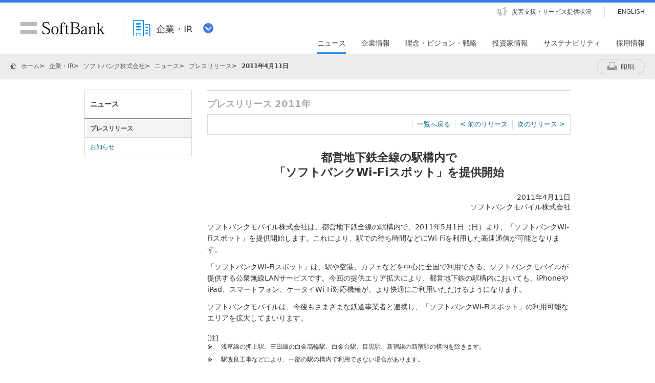

--- FILE ---
content_type: text/html; charset=utf-8
request_url: https://www.softbank.jp/corp/group/sbm/news/press/2011/20110411_01/
body_size: 16144
content:


<!DOCTYPE html>
<html lang="ja">
<head>
    <!-- LayoutCorpSbxPC -->
    
    

    
    




    
    

<!-- =========== METADATA ============ -->
    <meta charset="UTF-8">
    <link rel="canonical" href="https://www.softbank.jp/corp/group/sbm/news/press/2011/20110411_01/">
<title>都営地下鉄全線の駅構内で「ソフトバンクWi-Fiスポット」を提供開始 | ソフトバンク</title>
<meta name="description" content="ソフトバンクの公式ホームページです。プレスリリースの「都営地下鉄全線の駅構内で「ソフトバンクWi-Fiスポット」を提供開始」をご紹介します。">
<meta name="keywords" content="ソフトバンク株式会社,SoftBank Corp.,ソフトバンク,SoftBank">
    <meta property="og:title" content="都営地下鉄全線の駅構内で「ソフトバンクWi-Fiスポット」を提供開始 | ソフトバンク">
    <meta property="og:type" content="article">
    <meta property="og:description" content="ソフトバンクの公式ホームページです。プレスリリースの「都営地下鉄全線の駅構内で「ソフトバンクWi-Fiスポット」を提供開始」をご紹介します。">
    <meta property="og:url" content="https://www.softbank.jp/corp/group/sbm/news/press/2011/20110411_01/">
    <meta property="og:image" content="https://www.softbank.jp/site/set/common/shared/img/icon_softbank.gif">
    <meta property="og:site_name" content="ソフトバンク">
    <meta property="fb:app_id" content="378662655513103">
    <link rel="shortcut icon" href="/site/set/common/p/img/favicon.ico">


    
    
<!-- =========== /METADATA ============ -->
<!-- ========= COMMON IMPORT ========== -->
<script src="/-/media/sb/sjp/scassets/system/common/js/include.js"></script>

<script type="text/javascript">var nowDate = '20260125103918'</script>

<meta name="viewport" content="width=1024">
<link rel="stylesheet" href="/site/set/common/p/css/normalize.css">
<link rel="stylesheet" href="/site/set/common/p/css/structure.css">
<link rel="stylesheet" href="/corp/set/common/p/css/modules.css">
<link rel="stylesheet" href="/corp/set/common/p/css/modules-add.css">
<link rel="stylesheet" href="/site/set/common/sunshine/p/css/index.css?20240926" media="all">
<link rel="stylesheet" href="/site/set/common/sunshine/p/css/print.css" media="print">
<link rel="stylesheet" href="/site/set/common/info/v1/p/css/index.css?20240926">
<noscript>
<link rel="stylesheet" href="/site/set/common/noscript/v1/p/css/index.css">
</noscript>
<script src="/site/set/common/sunshine/p/js/index.js?20240926" defer></script>
<script src="/site/set/common/shared/js/jquery-3.6.1.min.js"></script>
<script src="/site/set/common/p/js/old2col.b3s.js"></script>
<link rel="stylesheet" href="/site/set/common/p/css/print.css" media="print">
<link rel="stylesheet" href="/corp/set/common/sunshine/p/css/category-style.b3s.css">

<!-- Yext検索窓リソース -->
<link rel="stylesheet" type="text/css" href="https://assets.sitescdn.net/answers-search-bar/v1.5/answers.css"/>
<link rel="stylesheet" type="text/css" href="https://search.ir.softbank.jp.pagescdn.com/static/assets/barcss/barcss.css"/>
<script src="https://assets.sitescdn.net/answers-search-bar/v1.5/answerstemplates.compiled.min.js" defer></script>
<script src="https://cdn.jsdelivr.net/npm/typed.js@2.0.11"></script>
<script src="https://cdn.jsdelivr.net/npm/axios/dist/axios.min.js"></script>
<script id="yext-answers" src="https://assets.sitescdn.net/answers-search-bar/v1.5/answers.min.js" async defer></script>
<!-- /Yext検索窓リソース -->
<!-- ======== /COMMON IMPORT ========== -->
<!-- ========= LOCAL IMPORT =========== -->


<!-- ======== /LOCAL IMPORT =========== -->

    
    



</head>
<body>
    
    




    
    




    <div id="sb-appshell-v1" class="sb-appshell-v1">

        <!-- ヘッダー/Header-->
        

        <div id="sb-appshell-v1-header-fixed-area" class="sb-appshell-v1-header-fixed-area">
            <div class="sb-appshell-v1-header-fixed-area_inner">
                <header id="sb-appshell-v1-header" class="sb-appshell-v1-header _ga_area_header">
                    <div class="sb-appshell-v1-header_inner">
                        <div class="sb-appshell-v1-header_logo">
                            <div class="sb-appshell-v1-header_logo-inner"><a href="/"
                                    class="sb-appshell-v1-header_logo-image">SoftBank</a></div>
                        </div>
                        <div class="sb-appshell-v1-header_world-menu">
                            <button class="sb-appshell-v1-header_world-menu-button"
                                data-sb-appshell-v1-button="world-menu">
                                <span
                                    class="sb-appshell-v1-header_category-title sb-appshell-v1-header_category-title-corp">
                                    <span class="sb-appshell-v1-header_category-title-text">企業・IR</span>
                                </span>
                            </button>
                        </div>
                    </div><!-- .sb-appshell-v1-header_inner -->

                    <div class="sb-appshell-v1-header_utility">
                        <div class="sb-appshell-v1-header_utility-list">
                            <div class="sb-appshell-v1-header_utility-item">
                                <a href="/disaster/"
                                    class="sb-appshell-v1-header_utility-link sb-appshell-v1-header_utility-link-disaster"><span
                                        class="sb-appshell-v1-header_utility-link-inner">災害支援・サービス提供状況</span></a>
                            </div>
                            <div class="sb-appshell-v1-header_utility-item sb-appshell-v1-header_utility-item-language">
                                <a href="/en/" class="sb-appshell-v1-header_utility-link sb-appshell-v1-header_utility-link-language" lang="en"><span class="sb-appshell-v1-header_utility-link-inner">ENGLISH</span></a>
                            </div>
                        </div>
                    </div>
                    
<nav id="sb-appshell-v1-header-nav" class="sb-appshell-v1-header-nav" role="navigation">
<div class="sb-appshell-v1-header-nav_globalnav _ga_area_category_nav">
<ul class="sb-appshell-v1-header-nav_globalnav-list">
<li class="sb-appshell-v1-header-nav_globalnav-item"><a href="/corp/news/" class="sb-appshell-v1-header-nav_globalnav-link"><span class="sb-appshell-v1-header-nav_globalnav-link-inner">ニュース</span></a></li>
<li class="sb-appshell-v1-header-nav_globalnav-item"><a href="/corp/aboutus/" class="sb-appshell-v1-header-nav_globalnav-link"><span class="sb-appshell-v1-header-nav_globalnav-link-inner">企業情報</span></a></li>
<li class="sb-appshell-v1-header-nav_globalnav-item"><a href="/corp/philosophy/" class="sb-appshell-v1-header-nav_globalnav-link"><span class="sb-appshell-v1-header-nav_globalnav-link-inner">理念・ビジョン・戦略</span></a></li>
<li class="sb-appshell-v1-header-nav_globalnav-item"><a href="/corp/ir/" class="sb-appshell-v1-header-nav_globalnav-link"><span class="sb-appshell-v1-header-nav_globalnav-link-inner">投資家情報</span></a></li>
<li class="sb-appshell-v1-header-nav_globalnav-item"><a href="/corp/sustainability/" class="sb-appshell-v1-header-nav_globalnav-link"><span class="sb-appshell-v1-header-nav_globalnav-link-inner">サステナビリティ</span></a></li>
<li class="sb-appshell-v1-header-nav_globalnav-item"><a href="/corp/careers/" class="sb-appshell-v1-header-nav_globalnav-link"><span class="sb-appshell-v1-header-nav_globalnav-link-inner">採用情報</span></a></li>
</ul><!-- .sb-appshell-v1-header-nav_globalnav-list -->
</div><!-- .sb-appshell-v1-header-nav_globalnav -->
<div class="sb-appshell-v1-header-nav_megadropdown _ga_area_category_nav sb-appshell-v1-header-nav_megadropdown--hide" style="display: none; opacity: 0; height: auto; top: 28px;">
<div class="sb-appshell-v1-header-nav_megadropdown-view ps ps--active-y" style="max-height: 355px;">
<div class="sb-appshell-v1-header-nav_megadropdown-view-inner">

<div class="sb-appshell-v1-header-nav_megadropdown-header">
<div class="sb-appshell-v1-header-nav_megadropdown-header-inner">
<div id="sb-appshell-v1-header-nav_megadropdown-header-search" class="sb-appshell-v1-header-nav_megadropdown-header-search sb-appshell-v1-header-nav_megadropdown-header-search--open">
<form class="sb-appshell-v1-header-nav_megadropdown-header-search-form" name="search_form" action="/search_result/">
<div class="sb-appshell-v1-header-nav_megadropdown-header-search-form-data">
<input class="sb-appshell-v1-header-nav_megadropdown-header-search-form-text" type="text" name="kw" placeholder="" autocomplete="off">
<input type="hidden" name="ca" value="CORP">
<input type="hidden" name="a" value="SiteSearch">
<input type="hidden" name="corpId" value="atc130008">
<button type="submit" class="sb-appshell-v1-header-nav_megadropdown-header-search-form-submit">検索</button>
</div>
</form>
</div>

<button class="sb-appshell-v1-header-nav_megadropdown-header-close-button">閉じる</button>
</div><!-- .sb-appshell-v1-header-nav_megadropdown-header-inner -->
</div><!-- .sb-appshell-v1-header-nav_megadropdown-header -->

<div class="sb-appshell-v1-header-nav_megadropdown-contents">

<div class="sb-appshell-v1-header-nav_megadropdown-category-item sb-appshell-v1-header-nav_megadropdown-category-item--current" data-sb-megadropdown-category="/corp/news/" style="display: block; opacity: 1;">
<div class="sb-appshell-v1-header-nav_megadropdown-lv3-header">
<div class="sb-appshell-v1-header-nav_megadropdown-lv3-header-link"><a href="/corp/news/" class="sb-appshell-v1-header-nav_megadropdown-lv3-header-link-text">ニュース トップ</a></div>
</div><!-- #sb-appshell-v1-header-nav_megadropdown-lv3-header -->
<div class="sb-appshell-v1-header-nav_megadropdown-lv3-section">
<div class="sb-appshell-v1-header-nav_megadropdown-lv4">
<ul class="sb-appshell-v1-header-nav_megadropdown-lv4-list">
<li class="sb-appshell-v1-header-nav_megadropdown-lv4-item">
<div class="sb-appshell-v1-header-nav_megadropdown-lv4-link-container"><a href="/corp/news/press/all/" class="sb-appshell-v1-header-nav_megadropdown-lv4-link" style="height: 60px;">プレスリリース</a></div>
</li>
<li class="sb-appshell-v1-header-nav_megadropdown-lv4-item">
<div class="sb-appshell-v1-header-nav_megadropdown-lv4-link-container"><a href="/corp/news/info/" class="sb-appshell-v1-header-nav_megadropdown-lv4-link" style="height: 60px;">お知らせ</a></div>
</li>
<li class="sb-appshell-v1-header-nav_megadropdown-lv4-item">
<div class="sb-appshell-v1-header-nav_megadropdown-lv4-link-container"><a href="/corp/news/update/" class="sb-appshell-v1-header-nav_megadropdown-lv4-link" style="height: 60px;">更新情報</a></div>
</li>
<li class="sb-appshell-v1-header-nav_megadropdown-lv4-item">
<div class="sb-appshell-v1-header-nav_megadropdown-lv4-link-container"><button type="button" class="sb-appshell-v1-header-nav_megadropdown-lv4-link sb-appshell-v1-header-nav_megadropdown-lv4-link--accordion" aria-controls="js-sunshine-v1-accordion-01" aria-expanded="false" style="height: 60px;">記者説明会</button></div>
<div class="sb-appshell-v1-header-nav_megadropdown-lv5 _ga_area_category_nav" aria-hidden="true" id="js-sunshine-v1-accordion-01" style="width: 1519px; transform: translateX(-1024px);">
<div class="sb-appshell-v1-header-nav_megadropdown-lv5-inner">
<div class="sb-appshell-v1-header-nav_megadropdown-lv5-top">
<a href="/corp/news/conference/" class="sb-appshell-v1-header-nav_megadropdown-lv5-link" style="height: 50px;">記者説明会 トップ</a>
</div>
<div class="sb-appshell-v1-header-nav_megadropdown-lv5-links">
<ul class="sb-appshell-v1-header-nav_megadropdown-lv5-links-list">
<li class="sb-appshell-v1-header-nav_megadropdown-lv5-links-item"><a href="/corp/news/conference/webcast/" class="sb-appshell-v1-header-nav_megadropdown-lv5-link" style="height: 50px;">動画配信</a></li>
</ul>
</div>
</div>
</div><!-- .sb-appshell-v1-header-nav_megadropdown-lv5 -->
</li>
<li class="sb-appshell-v1-header-nav_megadropdown-lv4-item">
<div class="sb-appshell-v1-header-nav_megadropdown-lv4-link-container"><a href="/sbnews/" class="sb-appshell-v1-header-nav_megadropdown-lv4-link" style="height: 60px;">ソフトバンクニュース</a></div>
</li>
</ul><!-- .sb-appshell-v1-header-nav_megadropdown-lv4-list -->
</div><!-- .sb-appshell-v1-header-nav_megadropdown-lv4 -->
</div><!-- #sb-appshell-v1-header-nav_megadropdown-lv3-section -->
</div><!-- #sb-appshell-v1-header-nav_megadropdown-category-item -->

<div class="sb-appshell-v1-header-nav_megadropdown-category-item" data-sb-megadropdown-category="/corp/aboutus/" style="opacity: 0;">
<div class="sb-appshell-v1-header-nav_megadropdown-lv3-header">
<div class="sb-appshell-v1-header-nav_megadropdown-lv3-header-link"><a href="/corp/aboutus/" class="sb-appshell-v1-header-nav_megadropdown-lv3-header-link-text">企業情報 トップ</a></div>
</div><!-- #sb-appshell-v1-header-nav_megadropdown-lv3-header -->
<div class="sb-appshell-v1-header-nav_megadropdown-lv3-section">
<div class="sb-appshell-v1-header-nav_megadropdown-lv4">
<ul class="sb-appshell-v1-header-nav_megadropdown-lv4-list">
<li class="sb-appshell-v1-header-nav_megadropdown-lv4-item">
<div class="sb-appshell-v1-header-nav_megadropdown-lv4-link-container"><a href="/corp/aboutus/message/" class="sb-appshell-v1-header-nav_megadropdown-lv4-link" style="height: 60px;">社長メッセージ</a></div>
</li>
<li class="sb-appshell-v1-header-nav_megadropdown-lv4-item">
<div class="sb-appshell-v1-header-nav_megadropdown-lv4-link-container"><button type="button" class="sb-appshell-v1-header-nav_megadropdown-lv4-link sb-appshell-v1-header-nav_megadropdown-lv4-link--accordion" aria-controls="js-sunshine-v1-accordion-02" aria-expanded="false" style="height: 60px;">会社概要</button></div>
<div class="sb-appshell-v1-header-nav_megadropdown-lv5 _ga_area_category_nav" aria-hidden="true" id="js-sunshine-v1-accordion-02" style="width: 1519px; transform: translateX(-531px);">
<div class="sb-appshell-v1-header-nav_megadropdown-lv5-inner">
<div class="sb-appshell-v1-header-nav_megadropdown-lv5-top">
<a href="/corp/aboutus/profile/" class="sb-appshell-v1-header-nav_megadropdown-lv5-link" style="height: 50px;">会社概要 トップ</a>
</div>
<div class="sb-appshell-v1-header-nav_megadropdown-lv5-links">
<ul class="sb-appshell-v1-header-nav_megadropdown-lv5-links-list">
<li class="sb-appshell-v1-header-nav_megadropdown-lv5-links-item"><a href="/corp/aboutus/profile/officer/" class="sb-appshell-v1-header-nav_megadropdown-lv5-link" style="height: 50px;">役員一覧</a></li>
<li class="sb-appshell-v1-header-nav_megadropdown-lv5-links-item"><a href="/corp/aboutus/profile/history/" class="sb-appshell-v1-header-nav_megadropdown-lv5-link" style="height: 50px;">沿革</a></li>
<li class="sb-appshell-v1-header-nav_megadropdown-lv5-links-item"><a href="/corp/aboutus/profile/standards/" class="sb-appshell-v1-header-nav_megadropdown-lv5-link" style="height: 50px;">規格の認証取得状況</a></li>
</ul>
</div>
</div>
</div><!-- .sb-appshell-v1-header-nav_megadropdown-lv5 -->
</li>
<li class="sb-appshell-v1-header-nav_megadropdown-lv4-item">
<div class="sb-appshell-v1-header-nav_megadropdown-lv4-link-container"><button type="button" class="sb-appshell-v1-header-nav_megadropdown-lv4-link sb-appshell-v1-header-nav_megadropdown-lv4-link--accordion" aria-controls="js-sunshine-v1-accordion-03" aria-expanded="false" style="height: 60px;">事業紹介</button></div>
<div class="sb-appshell-v1-header-nav_megadropdown-lv5 _ga_area_category_nav" aria-hidden="true" id="js-sunshine-v1-accordion-03" style="width: 1519px; transform: translateX(-778px);">
<div class="sb-appshell-v1-header-nav_megadropdown-lv5-inner">
<div class="sb-appshell-v1-header-nav_megadropdown-lv5-top">
<a href="/corp/aboutus/business/" class="sb-appshell-v1-header-nav_megadropdown-lv5-link" style="height: 50px;">事業紹介 トップ</a>
</div>
<div class="sb-appshell-v1-header-nav_megadropdown-lv5-links">
<ul class="sb-appshell-v1-header-nav_megadropdown-lv5-links-list">
<li class="sb-appshell-v1-header-nav_megadropdown-lv5-links-item"><a href="/corp/aboutus/business/group/" class="sb-appshell-v1-header-nav_megadropdown-lv5-link" style="height: 50px;">グループ企業</a></li>
</ul>
</div>
</div>
</div><!-- .sb-appshell-v1-header-nav_megadropdown-lv5 -->
</li>
<li class="sb-appshell-v1-header-nav_megadropdown-lv4-item">
<div class="sb-appshell-v1-header-nav_megadropdown-lv4-link-container"><button type="button" class="sb-appshell-v1-header-nav_megadropdown-lv4-link sb-appshell-v1-header-nav_megadropdown-lv4-link--accordion" aria-controls="js-sunshine-v1-accordion-04" aria-expanded="false" style="height: 60px;">ガバナンス</button></div>
<div class="sb-appshell-v1-header-nav_megadropdown-lv5 _ga_area_category_nav" aria-hidden="true" id="js-sunshine-v1-accordion-04" style="width: 1519px; transform: translateX(-1024px);">
<div class="sb-appshell-v1-header-nav_megadropdown-lv5-inner">
<div class="sb-appshell-v1-header-nav_megadropdown-lv5-top">
<a href="/corp/aboutus/governance/" class="sb-appshell-v1-header-nav_megadropdown-lv5-link" style="height: 58px;">ガバナンス トップ</a>
</div>
<div class="sb-appshell-v1-header-nav_megadropdown-lv5-links">
<ul class="sb-appshell-v1-header-nav_megadropdown-lv5-links-list">
<li class="sb-appshell-v1-header-nav_megadropdown-lv5-links-item"><a href="/corp/aboutus/governance/corporate-governance/" class="sb-appshell-v1-header-nav_megadropdown-lv5-link" style="height: 58px;">コーポレート・<br>ガバナンス</a></li>
<li class="sb-appshell-v1-header-nav_megadropdown-lv5-links-item"><a href="/corp/aboutus/governance/compliance/" class="sb-appshell-v1-header-nav_megadropdown-lv5-link" style="height: 58px;">コンプライアンス</a></li>
<li class="sb-appshell-v1-header-nav_megadropdown-lv5-links-item"><a href="/corp/aboutus/governance/riskmanagement/" class="sb-appshell-v1-header-nav_megadropdown-lv5-link" style="height: 58px;">リスクマネジメント</a></li>
<li class="sb-appshell-v1-header-nav_megadropdown-lv5-links-item"><a href="/corp/aboutus/governance/security/" class="sb-appshell-v1-header-nav_megadropdown-lv5-link">情報セキュリティ</a></li>
<li class="sb-appshell-v1-header-nav_megadropdown-lv5-links-item"><a href="/privacy/" class="sb-appshell-v1-header-nav_megadropdown-lv5-link">個人情報保護<br>プライバシーセンター</a></li>
<li class="sb-appshell-v1-header-nav_megadropdown-lv5-links-item"><a href="/corp/aboutus/governance/human-rights/" class="sb-appshell-v1-header-nav_megadropdown-lv5-link">ソフトバンク<br>人権ポリシー</a></li>
<li class="sb-appshell-v1-header-nav_megadropdown-lv5-links-item"><a href="/corp/aboutus/governance/supply-chain/" class="sb-appshell-v1-header-nav_megadropdown-lv5-link">サプライチェーン<br>マネジメント</a></li>
<li class="sb-appshell-v1-header-nav_megadropdown-lv5-links-item"><a href="/corp/aboutus/governance/ai-governance/" class="sb-appshell-v1-header-nav_megadropdown-lv5-link">AI倫理・ガバナンス</a></li>
<li class="sb-appshell-v1-header-nav_megadropdown-lv5-links-item"><a href="/corp/aboutus/governance/intellectual-property/" class="sb-appshell-v1-header-nav_megadropdown-lv5-link">知的財産・ブランドの<br>保護</a></li>
<li class="sb-appshell-v1-header-nav_megadropdown-lv5-links-item"><a href="/corp/aboutus/governance/tax-strategy/" class="sb-appshell-v1-header-nav_megadropdown-lv5-link">税務戦略</a></li>
<li class="sb-appshell-v1-header-nav_megadropdown-lv5-links-item"><a href="/corp/aboutus/governance/disclosure/" class="sb-appshell-v1-header-nav_megadropdown-lv5-link">情報開示に対する考え方</a></li>
</ul>
</div>
</div>
</div><!-- .sb-appshell-v1-header-nav_megadropdown-lv5 -->
</li>
<li class="sb-appshell-v1-header-nav_megadropdown-lv4-item">
<div class="sb-appshell-v1-header-nav_megadropdown-lv4-link-container"><a href="/corp/aboutus/csr/" class="sb-appshell-v1-header-nav_megadropdown-lv4-link" style="height: 60px;">社会貢献活動</a></div>
</li>
<li class="sb-appshell-v1-header-nav_megadropdown-lv4-item">
<div class="sb-appshell-v1-header-nav_megadropdown-lv4-link-container"><button type="button" class="sb-appshell-v1-header-nav_megadropdown-lv4-link sb-appshell-v1-header-nav_megadropdown-lv4-link--accordion" aria-controls="js-sunshine-v1-accordion-05" aria-expanded="false" style="height: 60px;">公開情報</button></div>
<div class="sb-appshell-v1-header-nav_megadropdown-lv5 _ga_area_category_nav" aria-hidden="true" id="js-sunshine-v1-accordion-05" style="width: 1519px; transform: translateX(-531px);">
<div class="sb-appshell-v1-header-nav_megadropdown-lv5-inner">
<div class="sb-appshell-v1-header-nav_megadropdown-lv5-top">
<a href="/corp/aboutus/public/" class="sb-appshell-v1-header-nav_megadropdown-lv5-link" style="height: 50px;">公開情報 トップ</a>
</div>
<div class="sb-appshell-v1-header-nav_megadropdown-lv5-links">
<ul class="sb-appshell-v1-header-nav_megadropdown-lv5-links-list">
<li class="sb-appshell-v1-header-nav_megadropdown-lv5-links-item"><a href="/corp/aboutus/public/spectrum/" class="sb-appshell-v1-header-nav_megadropdown-lv5-link" style="height: 50px;">周波数移行促進について</a></li>
<li class="sb-appshell-v1-header-nav_megadropdown-lv5-links-item"><a href="/corp/aboutus/public/35ghz/" class="sb-appshell-v1-header-nav_megadropdown-lv5-link" style="height: 50px;">3.5GHzに関する情報</a></li>
<li class="sb-appshell-v1-header-nav_megadropdown-lv5-links-item"><a href="/corp/aboutus/public/radio-wave-interference/" class="sb-appshell-v1-header-nav_megadropdown-lv5-link" style="height: 50px;">電波干渉に関する問い合わせ</a></li>
<li class="sb-appshell-v1-header-nav_megadropdown-lv5-links-item"><a href="/corp/aboutus/public/mvno/" class="sb-appshell-v1-header-nav_megadropdown-lv5-link" style="height: 50px;">MVNOに関する情報</a></li>
<li class="sb-appshell-v1-header-nav_megadropdown-lv5-links-item"><a href="/corp/aboutus/public/usim/" class="sb-appshell-v1-header-nav_megadropdown-lv5-link">USIMカードに関する技術資料</a></li>
<li class="sb-appshell-v1-header-nav_megadropdown-lv5-links-item"><a href="/corp/aboutus/public/emf/" class="sb-appshell-v1-header-nav_megadropdown-lv5-link">電波の安全性に関する<br>情報提供</a></li>
<li class="sb-appshell-v1-header-nav_megadropdown-lv5-links-item"><a href="/corp/aboutus/public/interconnection/" class="sb-appshell-v1-header-nav_megadropdown-lv5-link">相互接続情報</a></li>
<li class="sb-appshell-v1-header-nav_megadropdown-lv5-links-item"><a href="/corp/aboutus/public/accounting/" class="sb-appshell-v1-header-nav_megadropdown-lv5-link">事業法に基づく公表情報</a></li>
<li class="sb-appshell-v1-header-nav_megadropdown-lv5-links-item"><a href="/corp/aboutus/public/provider/" class="sb-appshell-v1-header-nav_megadropdown-lv5-link">プロバイダ責任制限法に基づく手続き方法</a></li>
</ul>
</div>
</div>
</div><!-- .sb-appshell-v1-header-nav_megadropdown-lv5 -->
</li>
</ul><!-- .sb-appshell-v1-header-nav_megadropdown-lv4-list -->
</div><!-- .sb-appshell-v1-header-nav_megadropdown-lv4 -->
</div><!-- #sb-appshell-v1-header-nav_megadropdown-lv3-section -->
</div><!-- #sb-appshell-v1-header-nav_megadropdown-category-item -->

<div class="sb-appshell-v1-header-nav_megadropdown-category-item" data-sb-megadropdown-category="/corp/philosophy/" style="opacity: 0;">
<div class="sb-appshell-v1-header-nav_megadropdown-lv3-header">
<div class="sb-appshell-v1-header-nav_megadropdown-lv3-header-link"><a href="/corp/philosophy/" class="sb-appshell-v1-header-nav_megadropdown-lv3-header-link-text">理念・ビジョン・戦略 トップ</a></div>
</div><!-- #sb-appshell-v1-header-nav_megadropdown-lv3-header -->
<div class="sb-appshell-v1-header-nav_megadropdown-lv3-section">
<div class="sb-appshell-v1-header-nav_megadropdown-lv4">
<ul class="sb-appshell-v1-header-nav_megadropdown-lv4-list">
<li class="sb-appshell-v1-header-nav_megadropdown-lv4-item">
<div class="sb-appshell-v1-header-nav_megadropdown-lv4-link-container"><button type="button" class="sb-appshell-v1-header-nav_megadropdown-lv4-link sb-appshell-v1-header-nav_megadropdown-lv4-link--accordion" aria-controls="js-sunshine-v1-accordion-06" aria-expanded="false" style="height: 60px;">成長戦略<br>「Beyond Carrier」</button></div>
<div class="sb-appshell-v1-header-nav_megadropdown-lv5 _ga_area_category_nav" aria-hidden="true" id="js-sunshine-v1-accordion-06" style="width: 1519px; transform: translateX(-285px);">
<div class="sb-appshell-v1-header-nav_megadropdown-lv5-inner">
<div class="sb-appshell-v1-header-nav_megadropdown-lv5-top">
<a href="/corp/philosophy/strategy/" class="sb-appshell-v1-header-nav_megadropdown-lv5-link" style="height: 82px;">成長戦略<br>「Beyond Carrier」<br>トップ</a>
</div>
<div class="sb-appshell-v1-header-nav_megadropdown-lv5-links">
<ul class="sb-appshell-v1-header-nav_megadropdown-lv5-links-list">
<li class="sb-appshell-v1-header-nav_megadropdown-lv5-links-item"><a href="/corp/philosophy/strategy/consumer/" class="sb-appshell-v1-header-nav_megadropdown-lv5-link" style="height: 82px;">コンシューマ事業</a></li>
<li class="sb-appshell-v1-header-nav_megadropdown-lv5-links-item"><a href="/corp/philosophy/strategy/enterprise/" class="sb-appshell-v1-header-nav_megadropdown-lv5-link" style="height: 82px;">エンタープライズ事業</a></li>
<li class="sb-appshell-v1-header-nav_megadropdown-lv5-links-item"><a href="/corp/philosophy/strategy/media-ec/" class="sb-appshell-v1-header-nav_megadropdown-lv5-link" style="height: 82px;">メディア・EC事業</a></li>
<li class="sb-appshell-v1-header-nav_megadropdown-lv5-links-item"><a href="/corp/philosophy/strategy/financial/" class="sb-appshell-v1-header-nav_megadropdown-lv5-link" style="height: 82px;">ファイナンス事業</a></li>
<li class="sb-appshell-v1-header-nav_megadropdown-lv5-links-item"><a href="/corp/philosophy/strategy/new-business/" class="sb-appshell-v1-header-nav_megadropdown-lv5-link">新領域</a></li>
</ul>
</div>
</div>
</div><!-- .sb-appshell-v1-header-nav_megadropdown-lv5 -->
</li>
<li class="sb-appshell-v1-header-nav_megadropdown-lv4-item">
<div class="sb-appshell-v1-header-nav_megadropdown-lv4-link-container"><button type="button" class="sb-appshell-v1-header-nav_megadropdown-lv4-link sb-appshell-v1-header-nav_megadropdown-lv4-link--accordion" aria-controls="js-sunshine-v1-accordion-07" aria-expanded="false" style="height: 60px;">技術戦略</button></div>
<div class="sb-appshell-v1-header-nav_megadropdown-lv5 _ga_area_category_nav" aria-hidden="true" id="js-sunshine-v1-accordion-07" style="width: 1519px; transform: translateX(-531px);">
<div class="sb-appshell-v1-header-nav_megadropdown-lv5-inner">
<div class="sb-appshell-v1-header-nav_megadropdown-lv5-top">
<a href="/corp/philosophy/technology/" class="sb-appshell-v1-header-nav_megadropdown-lv5-link" style="height: 50px;">技術戦略 トップ</a>
</div>
<div class="sb-appshell-v1-header-nav_megadropdown-lv5-links">
<ul class="sb-appshell-v1-header-nav_megadropdown-lv5-links-list">
<li class="sb-appshell-v1-header-nav_megadropdown-lv5-links-item"><a href="/corp/philosophy/technology/telecommunications/" class="sb-appshell-v1-header-nav_megadropdown-lv5-link" style="height: 50px;">通信技術</a></li>
<li class="sb-appshell-v1-header-nav_megadropdown-lv5-links-item"><a href="/corp/technology/research/" class="sb-appshell-v1-header-nav_megadropdown-lv5-link" style="height: 50px;">先端技術研究所</a></li>
</ul>
</div>
</div>
</div><!-- .sb-appshell-v1-header-nav_megadropdown-lv5 -->
</li>
<li class="sb-appshell-v1-header-nav_megadropdown-lv4-item">
<div class="sb-appshell-v1-header-nav_megadropdown-lv4-link-container"><button type="button" class="sb-appshell-v1-header-nav_megadropdown-lv4-link sb-appshell-v1-header-nav_megadropdown-lv4-link--accordion" aria-controls="js-sunshine-v1-accordion-08" aria-expanded="false" style="height: 60px;">人材戦略</button></div>
<div class="sb-appshell-v1-header-nav_megadropdown-lv5 _ga_area_category_nav" aria-hidden="true" id="js-sunshine-v1-accordion-08" style="width: 1519px; transform: translateX(-778px);">
<div class="sb-appshell-v1-header-nav_megadropdown-lv5-inner">
<div class="sb-appshell-v1-header-nav_megadropdown-lv5-top">
<a href="/corp/philosophy/human-resource/" class="sb-appshell-v1-header-nav_megadropdown-lv5-link" style="height: 58px;">人材戦略 トップ</a>
</div>
<div class="sb-appshell-v1-header-nav_megadropdown-lv5-links">
<ul class="sb-appshell-v1-header-nav_megadropdown-lv5-links-list">
<li class="sb-appshell-v1-header-nav_megadropdown-lv5-links-item"><a href="/corp/philosophy/human-resource/policy/" class="sb-appshell-v1-header-nav_megadropdown-lv5-link" style="height: 58px;">人事ポリシー</a></li>
<li class="sb-appshell-v1-header-nav_megadropdown-lv5-links-item"><a href="/corp/philosophy/human-resource/career-development/" class="sb-appshell-v1-header-nav_megadropdown-lv5-link" style="height: 58px;">キャリア開発・能力発揮</a></li>
<li class="sb-appshell-v1-header-nav_megadropdown-lv5-links-item"><a href="/corp/philosophy/human-resource/workstyle/" class="sb-appshell-v1-header-nav_megadropdown-lv5-link" style="height: 58px;">スマートワークスタイルの推進</a></li>
<li class="sb-appshell-v1-header-nav_megadropdown-lv5-links-item"><a href="/corp/philosophy/human-resource/diversity/" class="sb-appshell-v1-header-nav_megadropdown-lv5-link">ダイバーシティの推進</a></li>
<li class="sb-appshell-v1-header-nav_megadropdown-lv5-links-item"><a href="/corp/philosophy/human-resource/family/" class="sb-appshell-v1-header-nav_megadropdown-lv5-link">仕事と育児・介護の<br>両立支援</a></li>
<li class="sb-appshell-v1-header-nav_megadropdown-lv5-links-item"><a href="/corp/philosophy/human-resource/wellness/" class="sb-appshell-v1-header-nav_megadropdown-lv5-link">健康経営の推進</a></li>
</ul>
</div>
</div>
</div><!-- .sb-appshell-v1-header-nav_megadropdown-lv5 -->
</li>
</ul><!-- .sb-appshell-v1-header-nav_megadropdown-lv4-list -->
</div><!-- .sb-appshell-v1-header-nav_megadropdown-lv4 -->
</div><!-- #sb-appshell-v1-header-nav_megadropdown-lv3-section -->
</div><!-- #sb-appshell-v1-header-nav_megadropdown-category-item -->

<div class="sb-appshell-v1-header-nav_megadropdown-category-item" data-sb-megadropdown-category="/corp/ir/" style="opacity: 0;">
<div class="sb-appshell-v1-header-nav_megadropdown-lv3-header">
<div class="sb-appshell-v1-header-nav_megadropdown-lv3-header-link"><a href="/corp/ir/" class="sb-appshell-v1-header-nav_megadropdown-lv3-header-link-text">投資家情報 トップ</a></div>
</div><!-- #sb-appshell-v1-header-nav_megadropdown-lv3-header -->
<div class="sb-appshell-v1-header-nav_megadropdown-lv3-section">
<div class="sb-appshell-v1-header-nav_megadropdown-lv4">
<ul class="sb-appshell-v1-header-nav_megadropdown-lv4-list">
<li class="sb-appshell-v1-header-nav_megadropdown-lv4-item">
<div class="sb-appshell-v1-header-nav_megadropdown-lv4-link-container"><button type="button" class="sb-appshell-v1-header-nav_megadropdown-lv4-link sb-appshell-v1-header-nav_megadropdown-lv4-link--accordion" aria-controls="js-sunshine-v1-accordion-09" aria-expanded="false" style="height: 60px;">経営方針</button></div>
<div class="sb-appshell-v1-header-nav_megadropdown-lv5 _ga_area_category_nav" aria-hidden="true" id="js-sunshine-v1-accordion-09" style="width: 1519px; transform: translateX(-285px);">
<div class="sb-appshell-v1-header-nav_megadropdown-lv5-inner">
<div class="sb-appshell-v1-header-nav_megadropdown-lv5-top">
<a href="/corp/ir/policy/" class="sb-appshell-v1-header-nav_megadropdown-lv5-link" style="height: 50px;">経営方針 トップ</a>
</div>
<div class="sb-appshell-v1-header-nav_megadropdown-lv5-links">
<ul class="sb-appshell-v1-header-nav_megadropdown-lv5-links-list">
<li class="sb-appshell-v1-header-nav_megadropdown-lv5-links-item"><a href="/corp/ir/policy/message/" class="sb-appshell-v1-header-nav_megadropdown-lv5-link" style="height: 50px;">社長メッセージ</a></li>
<li class="sb-appshell-v1-header-nav_megadropdown-lv5-links-item"><a href="/corp/ir/policy/strategy/" class="sb-appshell-v1-header-nav_megadropdown-lv5-link" style="height: 50px;">経営方針・戦略</a></li>
<li class="sb-appshell-v1-header-nav_megadropdown-lv5-links-item"><a href="/corp/ir/policy/risk_factor/" class="sb-appshell-v1-header-nav_megadropdown-lv5-link" style="height: 50px;">事業等のリスク</a></li>
</ul>
</div>
</div>
</div><!-- .sb-appshell-v1-header-nav_megadropdown-lv5 -->
</li>
<li class="sb-appshell-v1-header-nav_megadropdown-lv4-item">
<div class="sb-appshell-v1-header-nav_megadropdown-lv4-link-container"><button type="button" class="sb-appshell-v1-header-nav_megadropdown-lv4-link sb-appshell-v1-header-nav_megadropdown-lv4-link--accordion" aria-controls="js-sunshine-v1-accordion-10" aria-expanded="false" style="height: 60px;">IRライブラリー</button></div>
<div class="sb-appshell-v1-header-nav_megadropdown-lv5 _ga_area_category_nav" aria-hidden="true" id="js-sunshine-v1-accordion-10" style="width: 1519px; transform: translateX(-531px);">
<div class="sb-appshell-v1-header-nav_megadropdown-lv5-inner">
<div class="sb-appshell-v1-header-nav_megadropdown-lv5-top">
<a href="/corp/ir/documents/" class="sb-appshell-v1-header-nav_megadropdown-lv5-link" style="height: 58px;">IRライブラリー トップ</a>
</div>
<div class="sb-appshell-v1-header-nav_megadropdown-lv5-links">
<ul class="sb-appshell-v1-header-nav_megadropdown-lv5-links-list">
<li class="sb-appshell-v1-header-nav_megadropdown-lv5-links-item"><a href="/corp/ir/documents/presentations/" class="sb-appshell-v1-header-nav_megadropdown-lv5-link" style="height: 58px;">説明会資料</a></li>
<li class="sb-appshell-v1-header-nav_megadropdown-lv5-links-item"><a href="/corp/ir/documents/financial_reports/" class="sb-appshell-v1-header-nav_megadropdown-lv5-link" style="height: 58px;">決算短信</a></li>
<li class="sb-appshell-v1-header-nav_megadropdown-lv5-links-item"><a href="/corp/ir/documents/security_reports/" class="sb-appshell-v1-header-nav_megadropdown-lv5-link" style="height: 58px;">有価証券報告書・<br>半期報告書</a></li>
<li class="sb-appshell-v1-header-nav_megadropdown-lv5-links-item"><a href="/corp/ir/documents/integrated_reports/" class="sb-appshell-v1-header-nav_megadropdown-lv5-link">統合報告書</a></li>
<li class="sb-appshell-v1-header-nav_megadropdown-lv5-links-item"><a href="/corp/ir/documents/business_reports/" class="sb-appshell-v1-header-nav_megadropdown-lv5-link">株主通信</a></li>
<li class="sb-appshell-v1-header-nav_megadropdown-lv5-links-item"><a href="/corp/sustainability/#documents" class="sb-appshell-v1-header-nav_megadropdown-lv5-link">ESG関連資料</a></li>
</ul>
</div>
</div>
</div><!-- .sb-appshell-v1-header-nav_megadropdown-lv5 -->
</li>
<li class="sb-appshell-v1-header-nav_megadropdown-lv4-item">
<div class="sb-appshell-v1-header-nav_megadropdown-lv4-link-container"><button type="button" class="sb-appshell-v1-header-nav_megadropdown-lv4-link sb-appshell-v1-header-nav_megadropdown-lv4-link--accordion" aria-controls="js-sunshine-v1-accordion-11" aria-expanded="false" style="height: 60px;">財務情報</button></div>
<div class="sb-appshell-v1-header-nav_megadropdown-lv5 _ga_area_category_nav" aria-hidden="true" id="js-sunshine-v1-accordion-11" style="width: 1519px; transform: translateX(-778px);">
<div class="sb-appshell-v1-header-nav_megadropdown-lv5-inner">
<div class="sb-appshell-v1-header-nav_megadropdown-lv5-top">
<a href="/corp/ir/financials/" class="sb-appshell-v1-header-nav_megadropdown-lv5-link" style="height: 50px;">財務情報 トップ</a>
</div>
<div class="sb-appshell-v1-header-nav_megadropdown-lv5-links">
<ul class="sb-appshell-v1-header-nav_megadropdown-lv5-links-list">
<li class="sb-appshell-v1-header-nav_megadropdown-lv5-links-item"><a href="/corp/ir/financials/earnings_summary/" class="sb-appshell-v1-header-nav_megadropdown-lv5-link" style="height: 50px;">決算要旨</a></li>
<li class="sb-appshell-v1-header-nav_megadropdown-lv5-links-item"><a href="/corp/ir/financials/analytics/" class="sb-appshell-v1-header-nav_megadropdown-lv5-link" style="height: 50px;">業績分析</a></li>
<li class="sb-appshell-v1-header-nav_megadropdown-lv5-links-item"><a href="/corp/ir/financials/highlights/" class="sb-appshell-v1-header-nav_megadropdown-lv5-link" style="height: 50px;">ハイライト</a></li>
<li class="sb-appshell-v1-header-nav_megadropdown-lv5-links-item"><a href="/corp/ir/financials/segments/" class="sb-appshell-v1-header-nav_megadropdown-lv5-link">事業セグメント情報</a></li>
<li class="sb-appshell-v1-header-nav_megadropdown-lv5-links-item"><a href="/corp/ir/financials/kpi/" class="sb-appshell-v1-header-nav_megadropdown-lv5-link">主要事業データ</a></li>
<li class="sb-appshell-v1-header-nav_megadropdown-lv5-links-item"><a href="/corp/ir/financials/forecast/" class="sb-appshell-v1-header-nav_megadropdown-lv5-link">業績予想</a></li>
</ul>
</div>
</div>
</div><!-- .sb-appshell-v1-header-nav_megadropdown-lv5 -->
</li>
<li class="sb-appshell-v1-header-nav_megadropdown-lv4-item">
<div class="sb-appshell-v1-header-nav_megadropdown-lv4-link-container"><button type="button" class="sb-appshell-v1-header-nav_megadropdown-lv4-link sb-appshell-v1-header-nav_megadropdown-lv4-link--accordion" aria-controls="js-sunshine-v1-accordion-12" aria-expanded="false" style="height: 60px;">個人投資家の皆さまへ</button></div>
<div class="sb-appshell-v1-header-nav_megadropdown-lv5 _ga_area_category_nav" aria-hidden="true" id="js-sunshine-v1-accordion-12" style="width: 1519px; transform: translateX(-1024px);">
<div class="sb-appshell-v1-header-nav_megadropdown-lv5-inner">
<div class="sb-appshell-v1-header-nav_megadropdown-lv5-top">
<a href="/corp/ir/investor/" class="sb-appshell-v1-header-nav_megadropdown-lv5-link" style="height: 58px;">個人投資家の皆さまへ<br>トップ</a>
</div>
<div class="sb-appshell-v1-header-nav_megadropdown-lv5-links">
<ul class="sb-appshell-v1-header-nav_megadropdown-lv5-links-list">
<li class="sb-appshell-v1-header-nav_megadropdown-lv5-links-item"><a href="/corp/ir/investor/about/" class="sb-appshell-v1-header-nav_megadropdown-lv5-link" style="height: 58px;">はじめてのソフトバンク</a></li>
<li class="sb-appshell-v1-header-nav_megadropdown-lv5-links-item"><a href="/corp/ir/investor/investing/" class="sb-appshell-v1-header-nav_megadropdown-lv5-link" style="height: 58px;">投資をお考えの皆さまへ</a></li>
<li class="sb-appshell-v1-header-nav_megadropdown-lv5-links-item"><a href="/corp/ir/investor/benefit/" class="sb-appshell-v1-header-nav_megadropdown-lv5-link" style="height: 58px;">株主優待制度</a></li>
<li class="sb-appshell-v1-header-nav_megadropdown-lv5-links-item"><a href="/corp/ir/investor/briefings/" class="sb-appshell-v1-header-nav_megadropdown-lv5-link" style="height: 58px;">個人投資家向け説明会</a></li>
</ul>
</div>
</div>
</div><!-- .sb-appshell-v1-header-nav_megadropdown-lv5 -->
</li>
<li class="sb-appshell-v1-header-nav_megadropdown-lv4-item">
<div class="sb-appshell-v1-header-nav_megadropdown-lv4-link-container"><button type="button" class="sb-appshell-v1-header-nav_megadropdown-lv4-link sb-appshell-v1-header-nav_megadropdown-lv4-link--accordion" aria-controls="js-sunshine-v1-accordion-13" aria-expanded="false" style="height: 60px;">株式と社債について</button></div>
<div class="sb-appshell-v1-header-nav_megadropdown-lv5 _ga_area_category_nav" aria-hidden="true" id="js-sunshine-v1-accordion-13" style="width: 1519px; transform: translateX(-285px);">
<div class="sb-appshell-v1-header-nav_megadropdown-lv5-inner">
<div class="sb-appshell-v1-header-nav_megadropdown-lv5-top">
<a href="/corp/ir/stock/" class="sb-appshell-v1-header-nav_megadropdown-lv5-link" style="height: 58px;">株式と社債について<br>トップ</a>
</div>
<div class="sb-appshell-v1-header-nav_megadropdown-lv5-links">
<ul class="sb-appshell-v1-header-nav_megadropdown-lv5-links-list">
<li class="sb-appshell-v1-header-nav_megadropdown-lv5-links-item"><a href="/corp/ir/stock/info/" class="sb-appshell-v1-header-nav_megadropdown-lv5-link" style="height: 58px;">株式基本情報</a></li>
<li class="sb-appshell-v1-header-nav_megadropdown-lv5-links-item"><a href="/corp/ir/stock/performance/" class="sb-appshell-v1-header-nav_megadropdown-lv5-link" style="height: 58px;">株主還元・配当</a></li>
<li class="sb-appshell-v1-header-nav_megadropdown-lv5-links-item"><a href="/corp/ir/stock/shareholders/" class="sb-appshell-v1-header-nav_megadropdown-lv5-link" style="height: 58px;">株主総会</a></li>
<li class="sb-appshell-v1-header-nav_megadropdown-lv5-links-item"><a href="/corp/ir/stock/class-shares/" class="sb-appshell-v1-header-nav_megadropdown-lv5-link">社債型種類株式</a></li>
<li class="sb-appshell-v1-header-nav_megadropdown-lv5-links-item"><a href="/corp/ir/stock/rating_bond/" class="sb-appshell-v1-header-nav_megadropdown-lv5-link">格付・社債情報</a></li>
<li class="sb-appshell-v1-header-nav_megadropdown-lv5-links-item"><a href="/corp/ir/stock/sustainability-finance/" class="sb-appshell-v1-header-nav_megadropdown-lv5-link">サステナビリティ<br>ファイナンス</a></li>
<li class="sb-appshell-v1-header-nav_megadropdown-lv5-links-item"><a href="/corp/ir/stock/analyst_coverage/" class="sb-appshell-v1-header-nav_megadropdown-lv5-link">アナリストカバレッジ</a></li>
<li class="sb-appshell-v1-header-nav_megadropdown-lv5-links-item"><a href="/corp/ir/stock/price/" class="sb-appshell-v1-header-nav_megadropdown-lv5-link">株価関連情報</a></li>
</ul>
</div>
</div>
</div><!-- .sb-appshell-v1-header-nav_megadropdown-lv5 -->
</li>
<li class="sb-appshell-v1-header-nav_megadropdown-lv4-item">
<div class="sb-appshell-v1-header-nav_megadropdown-lv4-link-container"><button type="button" class="sb-appshell-v1-header-nav_megadropdown-lv4-link sb-appshell-v1-header-nav_megadropdown-lv4-link--accordion" aria-controls="js-sunshine-v1-accordion-14" aria-expanded="false" style="height: 60px;">コーポレート・<br>ガバナンス</button></div>
<div class="sb-appshell-v1-header-nav_megadropdown-lv5 _ga_area_category_nav" aria-hidden="true" id="js-sunshine-v1-accordion-14" style="width: 1519px; transform: translateX(-531px);">
<div class="sb-appshell-v1-header-nav_megadropdown-lv5-inner">
<div class="sb-appshell-v1-header-nav_megadropdown-lv5-top">
<a href="/corp/aboutus/governance/corporate-governance/" class="sb-appshell-v1-header-nav_megadropdown-lv5-link" style="height: 58px;">コーポレート・<br>ガバナンス トップ</a>
</div>
<div class="sb-appshell-v1-header-nav_megadropdown-lv5-links">
<ul class="sb-appshell-v1-header-nav_megadropdown-lv5-links-list">
<li class="sb-appshell-v1-header-nav_megadropdown-lv5-links-item"><a href="/corp/aboutus/governance/corporate-governance/structure/" class="sb-appshell-v1-header-nav_megadropdown-lv5-link" style="height: 58px;">体制</a></li>
<li class="sb-appshell-v1-header-nav_megadropdown-lv5-links-item"><a href="/corp/aboutus/governance/corporate-governance/officer/" class="sb-appshell-v1-header-nav_megadropdown-lv5-link" style="height: 58px;">役員</a></li>
<li class="sb-appshell-v1-header-nav_megadropdown-lv5-links-item"><a href="/corp/aboutus/governance/corporate-governance/ir_activities/" class="sb-appshell-v1-header-nav_megadropdown-lv5-link" style="height: 58px;">IR活動について</a></li>
<li class="sb-appshell-v1-header-nav_megadropdown-lv5-links-item"><a href="/corp/aboutus/governance/corporate-governance/internal_control/" class="sb-appshell-v1-header-nav_megadropdown-lv5-link">内部統制システム</a></li>
</ul>
</div>
</div>
</div><!-- .sb-appshell-v1-header-nav_megadropdown-lv5 -->
</li>
<li class="sb-appshell-v1-header-nav_megadropdown-lv4-item">
<div class="sb-appshell-v1-header-nav_megadropdown-lv4-link-container"><button type="button" class="sb-appshell-v1-header-nav_megadropdown-lv4-link sb-appshell-v1-header-nav_megadropdown-lv4-link--accordion" aria-controls="js-sunshine-v1-accordion-15" aria-expanded="false" style="height: 60px;">IRニュース</button></div>
<div class="sb-appshell-v1-header-nav_megadropdown-lv5 _ga_area_category_nav" aria-hidden="true" id="js-sunshine-v1-accordion-15" style="width: 1519px; transform: translateX(-778px);">
<div class="sb-appshell-v1-header-nav_megadropdown-lv5-inner">
<div class="sb-appshell-v1-header-nav_megadropdown-lv5-top">
<a href="/corp/ir/news/" class="sb-appshell-v1-header-nav_megadropdown-lv5-link" style="height: 50px;">IRニュース トップ</a>
</div>
<div class="sb-appshell-v1-header-nav_megadropdown-lv5-links">
<ul class="sb-appshell-v1-header-nav_megadropdown-lv5-links-list">
<li class="sb-appshell-v1-header-nav_megadropdown-lv5-links-item"><a href="/corp/ir/news/calendar/" class="sb-appshell-v1-header-nav_megadropdown-lv5-link" style="height: 50px;">IRカレンダー</a></li>
</ul>
</div>
</div>
</div><!-- .sb-appshell-v1-header-nav_megadropdown-lv5 -->
</li>
</ul><!-- .sb-appshell-v1-header-nav_megadropdown-lv4-list -->
</div><!-- .sb-appshell-v1-header-nav_megadropdown-lv4 -->
</div><!-- #sb-appshell-v1-header-nav_megadropdown-lv3-section -->
</div><!-- #sb-appshell-v1-header-nav_megadropdown-category-item -->

<div class="sb-appshell-v1-header-nav_megadropdown-category-item" data-sb-megadropdown-category="/corp/sustainability/" style="opacity: 0;">
<div class="sb-appshell-v1-header-nav_megadropdown-lv3-header">
<div class="sb-appshell-v1-header-nav_megadropdown-lv3-header-link"><a href="/corp/sustainability/" class="sb-appshell-v1-header-nav_megadropdown-lv3-header-link-text">サステナビリティ トップ</a></div>
</div><!-- #sb-appshell-v1-header-nav_megadropdown-lv3-header -->
<div class="sb-appshell-v1-header-nav_megadropdown-lv3-section">
<div class="sb-appshell-v1-header-nav_megadropdown-lv4">
<ul class="sb-appshell-v1-header-nav_megadropdown-lv4-list">
<li class="sb-appshell-v1-header-nav_megadropdown-lv4-item">
<div class="sb-appshell-v1-header-nav_megadropdown-lv4-link-container"><a href="/corp/sustainability/top-message/" class="sb-appshell-v1-header-nav_megadropdown-lv4-link" style="height: 60px;">トップメッセージ</a></div>
</li>
<li class="sb-appshell-v1-header-nav_megadropdown-lv4-item">
<div class="sb-appshell-v1-header-nav_megadropdown-lv4-link-container"><button type="button" class="sb-appshell-v1-header-nav_megadropdown-lv4-link sb-appshell-v1-header-nav_megadropdown-lv4-link--accordion" aria-controls="js-sunshine-v1-accordion-16" aria-expanded="false" style="height: 60px;">ESG方針・体制</button></div>
<div class="sb-appshell-v1-header-nav_megadropdown-lv5 _ga_area_category_nav" aria-hidden="true" id="js-sunshine-v1-accordion-16" style="width: 1519px; transform: translateX(-285px);">
<div class="sb-appshell-v1-header-nav_megadropdown-lv5-inner">
<div class="sb-appshell-v1-header-nav_megadropdown-lv5-top">
<a href="/corp/sustainability/policy/" class="sb-appshell-v1-header-nav_megadropdown-lv5-link" style="height: 82px;">ESG方針・体制 トップ</a>
</div>
<div class="sb-appshell-v1-header-nav_megadropdown-lv5-links">
<ul class="sb-appshell-v1-header-nav_megadropdown-lv5-links-list">
<li class="sb-appshell-v1-header-nav_megadropdown-lv5-links-item"><a href="/corp/sustainability/policy/reporting-policy/" class="sb-appshell-v1-header-nav_megadropdown-lv5-link" style="height: 82px;">サステナビリティ<br>報告方針</a></li>
</ul>
</div>
</div>
</div><!-- .sb-appshell-v1-header-nav_megadropdown-lv5 -->
</li>
<li class="sb-appshell-v1-header-nav_megadropdown-lv4-item">
<div class="sb-appshell-v1-header-nav_megadropdown-lv4-link-container"><a href="/corp/sustainability/value-creation/" class="sb-appshell-v1-header-nav_megadropdown-lv4-link" style="height: 60px;">価値創造プロセス</a></div>
</li>
<li class="sb-appshell-v1-header-nav_megadropdown-lv4-item">
<div class="sb-appshell-v1-header-nav_megadropdown-lv4-link-container"><button type="button" class="sb-appshell-v1-header-nav_megadropdown-lv4-link sb-appshell-v1-header-nav_megadropdown-lv4-link--accordion" aria-controls="js-sunshine-v1-accordion-16" aria-expanded="false" style="height: 60px;">マテリアリティ<br>（重要課題）</button></div>
<div class="sb-appshell-v1-header-nav_megadropdown-lv5 _ga_area_category_nav" aria-hidden="true" id="js-sunshine-v1-accordion-16" style="width: 1519px; transform: translateX(-285px);">
<div class="sb-appshell-v1-header-nav_megadropdown-lv5-inner">
<div class="sb-appshell-v1-header-nav_megadropdown-lv5-top">
<a href="/corp/sustainability/materiality/" class="sb-appshell-v1-header-nav_megadropdown-lv5-link" style="height: 82px;">マテリアリティ<br>（重要課題） トップ</a>
</div>
<div class="sb-appshell-v1-header-nav_megadropdown-lv5-links">
<ul class="sb-appshell-v1-header-nav_megadropdown-lv5-links-list">
<li class="sb-appshell-v1-header-nav_megadropdown-lv5-links-item"><a href="/corp/sustainability/materiality/dx/" class="sb-appshell-v1-header-nav_megadropdown-lv5-link" style="height: 82px;">DXによる社会・産業の<br>構築</a></li>
<li class="sb-appshell-v1-header-nav_megadropdown-lv5-links-item"><a href="/corp/sustainability/materiality/new-excitement/" class="sb-appshell-v1-header-nav_megadropdown-lv5-link" style="height: 82px;">人・情報をつなぎ<br>新しい感動を創出</a></li>
<li class="sb-appshell-v1-header-nav_megadropdown-lv5-links-item"><a href="/corp/sustainability/materiality/open-innovation/" class="sb-appshell-v1-header-nav_megadropdown-lv5-link" style="height: 82px;">オープンイノベーション<br>による新規ビジネスの<br>創出</a></li>
<li class="sb-appshell-v1-header-nav_megadropdown-lv5-links-item"><a href="/corp/sustainability/materiality/global-environment/" class="sb-appshell-v1-header-nav_megadropdown-lv5-link">テクノロジーのチカラで<br>地球環境へ貢献</a></li>
<li class="sb-appshell-v1-header-nav_megadropdown-lv5-links-item"><a href="/corp/sustainability/materiality/social-networks/" class="sb-appshell-v1-header-nav_megadropdown-lv5-link">質の高い社会<br>インフラの構築</a></li>
<li class="sb-appshell-v1-header-nav_megadropdown-lv5-links-item"><a href="/corp/sustainability/materiality/management-foundation/" class="sb-appshell-v1-header-nav_megadropdown-lv5-link">レジリエントな<br>経営基盤の発展</a></li>
</ul>
</div>
</div>
</div><!-- .sb-appshell-v1-header-nav_megadropdown-lv5 -->
</li>
<li class="sb-appshell-v1-header-nav_megadropdown-lv4-item">
<div class="sb-appshell-v1-header-nav_megadropdown-lv4-link-container"><button type="button" class="sb-appshell-v1-header-nav_megadropdown-lv4-link sb-appshell-v1-header-nav_megadropdown-lv4-link--accordion" aria-controls="js-sunshine-v1-accordion-17" aria-expanded="false" style="height: 60px;">ESGの主な取り組み</button></div>
<div class="sb-appshell-v1-header-nav_megadropdown-lv5 _ga_area_category_nav" aria-hidden="true" id="js-sunshine-v1-accordion-17" style="width: 1519px; transform: translateX(-531px);">
<div class="sb-appshell-v1-header-nav_megadropdown-lv5-inner">
<div class="sb-appshell-v1-header-nav_megadropdown-lv5-top">
<a href="/corp/sustainability/esg/" class="sb-appshell-v1-header-nav_megadropdown-lv5-link" style="height: 50px;">ESGの主な取り組み<br>トップ</a>
</div>
<div class="sb-appshell-v1-header-nav_megadropdown-lv5-links">
<ul class="sb-appshell-v1-header-nav_megadropdown-lv5-links-list">
<li class="sb-appshell-v1-header-nav_megadropdown-lv5-links-item"><a href="/corp/sustainability/esg/#environment" class="sb-appshell-v1-header-nav_megadropdown-lv5-link" style="height: 50px;">環境</a></li>
<li class="sb-appshell-v1-header-nav_megadropdown-lv5-links-item"><a href="/corp/sustainability/esg/#social" class="sb-appshell-v1-header-nav_megadropdown-lv5-link" style="height: 50px;">社会</a></li>
<li class="sb-appshell-v1-header-nav_megadropdown-lv5-links-item"><a href="/corp/sustainability/esg/#governance" class="sb-appshell-v1-header-nav_megadropdown-lv5-link" style="height: 50px;">ガバナンス</a></li>
</ul>
</div>
</div>
</div><!-- .sb-appshell-v1-header-nav_megadropdown-lv5 -->
</li>
<li class="sb-appshell-v1-header-nav_megadropdown-lv4-item">
<div class="sb-appshell-v1-header-nav_megadropdown-lv4-link-container"><button type="button" class="sb-appshell-v1-header-nav_megadropdown-lv4-link sb-appshell-v1-header-nav_megadropdown-lv4-link--accordion" aria-controls="js-sunshine-v1-accordion-18" aria-expanded="false" style="height: 60px;">ESG関連資料</button></div>
<div class="sb-appshell-v1-header-nav_megadropdown-lv5 _ga_area_category_nav" aria-hidden="true" id="js-sunshine-v1-accordion-18" style="width: 1519px; transform: translateX(-778px);">
<div class="sb-appshell-v1-header-nav_megadropdown-lv5-inner">
<div class="sb-appshell-v1-header-nav_megadropdown-lv5-top">
<a href="/corp/sustainability/#documents" class="sb-appshell-v1-header-nav_megadropdown-lv5-link" style="height: 50px;">ESG関連資料 トップ</a>
</div>
<div class="sb-appshell-v1-header-nav_megadropdown-lv5-links">
<ul class="sb-appshell-v1-header-nav_megadropdown-lv5-links-list">
<li class="sb-appshell-v1-header-nav_megadropdown-lv5-links-item"><a href="/corp/sustainability/documents/reports/" class="sb-appshell-v1-header-nav_megadropdown-lv5-link" style="height: 50px;">レポート</a></li>
<li class="sb-appshell-v1-header-nav_megadropdown-lv5-links-item"><a href="/corp/sustainability/documents/esg-data/" class="sb-appshell-v1-header-nav_megadropdown-lv5-link" style="height: 50px;">ESGデータ</a></li>
<li class="sb-appshell-v1-header-nav_megadropdown-lv5-links-item"><a href="/corp/sustainability/documents/guideline/gri/" class="sb-appshell-v1-header-nav_megadropdown-lv5-link" style="height: 50px;">対照表</a></li>
</ul>
</div>
</div>
</div><!-- .sb-appshell-v1-header-nav_megadropdown-lv5 -->
</li>
<li class="sb-appshell-v1-header-nav_megadropdown-lv4-item">
<div class="sb-appshell-v1-header-nav_megadropdown-lv4-link-container"><a href="/corp/sustainability/evaluation/" class="sb-appshell-v1-header-nav_megadropdown-lv4-link" style="height: 60px;">外部評価・イニシアチブ</a></div>
</li>
<li class="sb-appshell-v1-header-nav_megadropdown-lv4-item">
<div class="sb-appshell-v1-header-nav_megadropdown-lv4-link-container"><a href="/corp/aboutus/csr/" class="sb-appshell-v1-header-nav_megadropdown-lv4-link" style="height: 60px;">社会貢献活動</a></div>
</li>
</ul><!-- .sb-appshell-v1-header-nav_megadropdown-lv4-list -->
</div><!-- .sb-appshell-v1-header-nav_megadropdown-lv4 -->
</div><!-- #sb-appshell-v1-header-nav_megadropdown-lv3-section -->
</div><!-- #sb-appshell-v1-header-nav_megadropdown-category-item -->

<div class="sb-appshell-v1-header-nav_megadropdown-category-item" data-sb-megadropdown-category="/corp/careers/" style="opacity: 0;">
<div class="sb-appshell-v1-header-nav_megadropdown-lv3-header">
<div class="sb-appshell-v1-header-nav_megadropdown-lv3-header-link"><a href="/corp/careers/" class="sb-appshell-v1-header-nav_megadropdown-lv3-header-link-text">採用情報 トップ</a></div>
</div><!-- #sb-appshell-v1-header-nav_megadropdown-lv3-header -->
<div class="sb-appshell-v1-header-nav_megadropdown-lv3-section">
<div class="sb-appshell-v1-header-nav_megadropdown-lv4">
<ul class="sb-appshell-v1-header-nav_megadropdown-lv4-list">
<li class="sb-appshell-v1-header-nav_megadropdown-lv4-item">
<div class="sb-appshell-v1-header-nav_megadropdown-lv4-link-container"><a href="/recruit/graduate/" target="_blank" class="sb-appshell-v1-header-nav_megadropdown-lv4-link sb-appshell-v1-header-nav_megadropdown-lv4-link--blank" style="height: 60px;">新卒採用</a></div>
</li>
<li class="sb-appshell-v1-header-nav_megadropdown-lv4-item">
<div class="sb-appshell-v1-header-nav_megadropdown-lv4-link-container"><a href="/recruit/career/" target="_blank" class="sb-appshell-v1-header-nav_megadropdown-lv4-link sb-appshell-v1-header-nav_megadropdown-lv4-link--blank" style="height: 60px;">キャリア採用</a></div>
</li>
<li class="sb-appshell-v1-header-nav_megadropdown-lv4-item">
<div class="sb-appshell-v1-header-nav_megadropdown-lv4-link-container"><a href="/recruit/disability/" target="_blank" class="sb-appshell-v1-header-nav_megadropdown-lv4-link sb-appshell-v1-header-nav_megadropdown-lv4-link--blank" style="height: 60px;">障がい者採用</a></div>
</li>
<li class="sb-appshell-v1-header-nav_megadropdown-lv4-item">
<div class="sb-appshell-v1-header-nav_megadropdown-lv4-link-container"><a href="/recruit/sales/" target="_blank" class="sb-appshell-v1-header-nav_megadropdown-lv4-link sb-appshell-v1-header-nav_megadropdown-lv4-link--blank" style="height: 60px;">ソフトバンク クルー採用</a></div>
</li>
</ul><!-- .sb-appshell-v1-header-nav_megadropdown-lv4-list -->
</div><!-- .sb-appshell-v1-header-nav_megadropdown-lv4 -->
</div><!-- #sb-appshell-v1-header-nav_megadropdown-lv3-section -->
</div><!-- #sb-appshell-v1-header-nav_megadropdown-category-item -->


</div><!-- #sb-appshell-v1-header-nav_megadropdown-category-->

<div class="sb-appshell-v1-header-nav_megadropdown-footer">
</div>

</div><!-- #sb-appshell-v1-header-nav_megadropdown-view-inner -->
<div class="ps__rail-x" style="left: 0px; bottom: 0px;"><div class="ps__thumb-x" tabindex="0" style="left: 0px; width: 0px;"></div></div><div class="ps__rail-y" style="top: 0px; height: 355px; right: 0px;"><div class="ps__thumb-y" tabindex="0" style="top: 0px; height: 309px;"></div></div></div><!-- #sb-appshell-v1-header-nav_megadropdown-view -->
</div><!-- #sb-appshell-v1-header-nav_megadropdown -->
</nav>

                </header><!-- #sb-appshell-v1-header -->

                <nav id="sb-appshell-v1-world-menu" class="sb-appshell-v1-world-menu _ga_area_world_nav">
                    <div class="sb-appshell-v1-world-menu_view">
                        <p class="sb-appshell-v1-world-menu_title">知りたいサービスを選んでください</p>
                        <div class="sb-appshell-v1-world-menu_list">
                            <ul class="sb-appshell-v1-world-menu_list-lv1">
                                <li class="sb-appshell-v1-world-menu_list-lv1-item">
                                    <a href="/mobile/"
                                        class="sb-appshell-v1-world-menu_list-lv1-link sb-appshell-v1-world-menu_list-lv1-link-mobile">
                                        <span
                                            class="sb-appshell-v1-world-menu_list-lv1-link-text">スマートフォン<br>携帯電話</span>
                                    </a>
                                </li>
                                <li class="sb-appshell-v1-world-menu_list-lv1-item">
                                    <a href="/internet/"
                                        class="sb-appshell-v1-world-menu_list-lv1-link sb-appshell-v1-world-menu_list-lv1-link-internet">
                                        <span
                                            class="sb-appshell-v1-world-menu_list-lv1-link-text">インターネット<br>固定電話</span>
                                    </a>
                                </li>
                                <li class="sb-appshell-v1-world-menu_list-lv1-item">
                                    <a href="/energy/"
                                        class="sb-appshell-v1-world-menu_list-lv1-link sb-appshell-v1-world-menu_list-lv1-link-energy">
                                        <span class="sb-appshell-v1-world-menu_list-lv1-link-text">でんき</span>
                                    </a>
                                </li>
                            </ul>
                            <ul class="sb-appshell-v1-world-menu_list-lv1">
                                <li class="sb-appshell-v1-world-menu_list-lv1-item">
                                    <a href="/biz/"
                                        class="sb-appshell-v1-world-menu_list-lv1-link sb-appshell-v1-world-menu_list-lv1-link-biz">
                                        <span class="sb-appshell-v1-world-menu_list-lv1-link-text">法人のお客さま</span>
                                    </a>
                                </li>
                                <li class="sb-appshell-v1-world-menu_list-lv1-item">
                                    <a href="/corp/"
                                        class="sb-appshell-v1-world-menu_list-lv1-link sb-appshell-v1-world-menu_list-lv1-link-corp">
                                        <span class="sb-appshell-v1-world-menu_list-lv1-link-text">企業・IR</span>
                                    </a>
                                </li>
                                <li class="sb-appshell-v1-world-menu_list-lv1-item">
                                    <a href="/mobile/special/softbank-5g/"
                                        class="sb-appshell-v1-world-menu_list-lv1-link sb-appshell-v1-world-menu_list-lv1-link-softbank-5g">
                                        <span class="sb-appshell-v1-world-menu_list-lv1-link-text">SoftBank 5G</span>
                                    </a>
                                </li>
                            </ul>
                        </div>
                    </div>
                </nav>

            </div><!-- .sb-appshell-v1-header-fixed-area_inner -->
        </div><!-- .sb-appshell-v1-header-fixed-area -->

        <!-- メインコンテンツ/Main content-->
        




<!--MainDetailCorpSbxPressPC Layout:1 -->
<!--メイン共通 div-->
<div id="sb-appshell-v1-container" class="sb-appshell-v1-container">
    <div id="sb-appshell-v1-contents" class="sb-appshell-v1-contents">

        
            <!--既存2カラム-->
            <!--トップ画面以外の場合はヘッダーパンくず表示-->


    <!-- start BreadcrumbTop-->
    <div class="sb-appshell-v1-header-breadcrumbs" id="sb-appshell-v1-header-breadcrumbs">
        <div class="sb-appshell-v1-header-breadcrumbs_inner">
            <ol class="sb-appshell-v1-header-breadcrumbs_list topicpath">
                        <li class="sb-appshell-v1-header-breadcrumbs_item sb-appshell-v1-header-breadcrumbs_item-home">
                                    <a class="sb-appshell-v1-header-breadcrumbs_item-link" href="/">ホーム</a>
                        </li>
                        <li class="sb-appshell-v1-header-breadcrumbs_item">
                                <a class="sb-appshell-v1-header-breadcrumbs_item-link" href="/corp/">企業・IR</a>
                        </li>
                        <li class="sb-appshell-v1-header-breadcrumbs_item">
                                <a class="sb-appshell-v1-header-breadcrumbs_item-link" href="/corp/group/sbm/">ソフトバンク株式会社</a>
                        </li>
                        <li class="sb-appshell-v1-header-breadcrumbs_item">
                                <a class="sb-appshell-v1-header-breadcrumbs_item-link" href="/corp/group/sbm/news/">ニュース</a>
                        </li>
                        <li class="sb-appshell-v1-header-breadcrumbs_item">
                                <a class="sb-appshell-v1-header-breadcrumbs_item-link" href="/corp/group/sbm/news/press/">プレスリリース</a>
                        </li>
                        <li class="sb-appshell-v1-header-breadcrumbs_item">
                                <span class="sb-appshell-v1-header-breadcrumbs_item-current">2011年4月11日</span>
                        </li>
            </ol>
                <div class="sb-appshell-v1-header-breadcrumbs-utility">

                    <div class="sb-appshell-v1-header-breadcrumbs-utility_button">
                        <a href="" class="sb-appshell-v1-header-breadcrumbs-utility_button-print">
                            <span class="sb-appshell-v1-header-breadcrumbs-utility_button-inner">印刷</span>
                        </a>
                    </div>
                </div>

        </div>
        <!-- /sb-appshell-v1-header-breadcrumbs-->
    </div>
    <!-- end BreadcrumbTop-->
            <div id="body">
                <div id="contents-area">
                    <div id="contents-body" role="main">

                        <!--カテゴリーナビ表示get_htmlparts.tpl-->
                        



                        <div id="category-title">プレスリリース 2011年</div>

                        <div class="related-news">
                            


<ul class="serial-link">
        <li class="index"><a href="/corp/group/sbm/news/press/2011">一覧へ戻る</a></li>
            <li class="prev">
                <a href="/corp/group/sbm/news/press/2011/20110408_01">&lt; 前のリリース</a>
        </li>
        <li class="next">
                <a href="/corp/group/sbm/news/press/2011/20110411_02">次のリリース &gt;</a>
        </li>
</ul>
                            <!-- /related-news -->
                        </div>

                        
                        
                        
                            <!-- start NewsTitle-->
            <h1 class="text-title">都営地下鉄全線の駅構内で<br />「ソフトバンクWi-Fiスポット」を提供開始</h1>
    <!-- end NewsTitle-->


                        


                        
                        <!-- ウィロタグボディ系 -->



 <address> <span class="date">2011年4月11日</span><br /> <span class="creator">ソフトバンクモバイル株式会社</span> </address> 
<p>ソフトバンクモバイル株式会社は、都営地下鉄全線の駅構内で、2011年5月1日（日）より、「ソフトバンクWi-Fiスポット」を提供開始します。これにより、駅での待ち時間などにWi-Fiを利用した高速通信が可能となります。</p>
<p>「ソフトバンクWi-Fiスポット」は、駅や空港、カフェなどを中心に全国で利用できる、ソフトバンクモバイルが提供する公衆無線LANサービスです。今回の提供エリア拡大により、都営地下鉄の駅構内においても、iPhoneやiPad、スマートフォン、ケータイWi-Fi対応機種が、より快適にご利用いただけるようになります。</p>
<p>ソフトバンクモバイルは、今後もさまざまな鉄道事業者と連携し、「ソフトバンクWi-Fiスポット」の利用可能なエリアを拡大してまいります。</p>
<div class="note-list">
<div class="note-label">[注]</div>
<ul>
<li><span class="pointer">※</span>浅草線の押上駅、三田線の白金高輪駅、白金台駅、目黒駅、新宿線の新宿駅の構内を除きます。</li>
<li><span class="pointer">※</span>駅改良工事などにより、一部の駅の構内で利用できない場合があります。</li>
<li><span class="pointer">※</span>ご利用のSSID（ESSID）は、「0001softbank」となります。</li>
<li><span class="pointer">*</span>Apple、Appleのロゴは、米国および他国のApple Inc.の登録商標です。iPhone、iPadはApple Inc.の商標です。</li>
<li><span class="pointer">*</span>iPhone商標は、アイホン株式会社のライセンスに基づき使用されています。</li>
<li><span class="pointer">*</span>ケータイWi-Fiは、ソフトバンクモバイル株式会社の登録商標または商標です。</li>
<li><span class="pointer">*</span>SOFTBANKおよびソフトバンクの名称、ロゴは、日本国およびその他の国におけるソフトバンク株式会社の登録商標または商標です。</li>
</ul>
<!--/note-list--></div>




                        
                        







<!-- Disclamier ID:{74418146-E452-4C90-BF50-3C89B7465B6B} -->
    <ul class="list-bullet-03 note">
        

<li>プレスリリースに掲載されている内容、サービス／製品の価格、仕様、お問い合わせ先、その他の情報は、発表時点の情報です。その後予告なしに変更となる場合があります。また、プレスリリースにおける計画、目標などはさまざまなリスクおよび不確実な事実により、実際の結果が予測と異なる場合もあります。あらかじめご了承ください。</li>

    </ul>


<!-- パーツテンプレートその他_ニュースノーティス -->


<!-- NewsNotice ID:{32505D2B-F0CD-4A82-ADEE-1BA14C81D616} -->




                        <div class="related-news_bottom">

                            


<ul class="serial-link">
        <li class="index"><a href="/corp/group/sbm/news/press/2011">一覧へ戻る</a></li>
            <li class="prev">
                <a href="/corp/group/sbm/news/press/2011/20110408_01">&lt; 前のリリース</a>
        </li>
        <li class="next">
                <a href="/corp/group/sbm/news/press/2011/20110411_02">次のリリース &gt;</a>
        </li>
</ul>
                            <!-- /related-news -->
                        </div>

                        <!-- /contents-body -->
                    </div>

                    
                    

    <!-- start LocalNavi-->
    <div id="local-nav-area">
        <!-- ===== Side Navi(Left) ==========-->
            <h2>ニュース</h2>
        <ul class="nav-local">
                    <li>
                        <a href="/corp/group/sbm/news/press/" data-url="/corp/group/sbm/news/press/">プレスリリース</a>
                    </li>
                    <li>
                        <a href="/corp/group/sbm/news/info/" data-url="/corp/group/sbm/news/info/">お知らせ</a>
                    </li>
        </ul>
        <!-- ===== /Side Navi(Left) ==========-->
        
        

        
    </div>
    <!-- end LocalNavi-->

                    <!-- /contents-area -->
                </div>
                <!-- /body -->
            </div>

        <!--メイン共通 フッターパンくず表示-->
        

    <!-- start BreadcrumbBottom-->
    <div class="sb-appshell-v1-footer-breadcrumbs" id="sb-appshell-v1-footer-breadcrumbs">
        <div class="sb-appshell-v1-footer-breadcrumbs_inner">
            <ol class="sb-appshell-v1-footer-breadcrumbs_list" itemscope="" itemtype="https://schema.org/BreadcrumbList">
                        <li class="sb-appshell-v1-footer-breadcrumbs_item sb-appshell-v1-footer-breadcrumbs_item-home" itemprop="itemListElement" itemscope="" itemtype="https://schema.org/ListItem">
                                <a class="sb-appshell-v1-footer-breadcrumbs_item-link" href="/" itemscope="" itemtype="https://schema.org/WebPage" itemprop="item" itemid="/">
                                    <span class="sb-appshell-v1-footer-breadcrumbs_item-link-page" itemprop="name">ホーム</span>
                                </a>
                            <meta itemprop="position" content=1 />
                        </li>
                        <li class="sb-appshell-v1-footer-breadcrumbs_item" itemprop="itemListElement" itemscope="" itemtype="https://schema.org/ListItem">
                                <a class="sb-appshell-v1-footer-breadcrumbs_item-link" href="/corp/" itemscope="" itemtype="https://schema.org/WebPage" itemprop="item" itemid="/corp/">
                                    <span class="sb-appshell-v1-footer-breadcrumbs_item-link-page" itemprop="name">企業・IR</span>
                                </a>
                            <meta itemprop="position" content=2 />
                        </li>
                        <li class="sb-appshell-v1-footer-breadcrumbs_item" itemprop="itemListElement" itemscope="" itemtype="https://schema.org/ListItem">
                                <a class="sb-appshell-v1-footer-breadcrumbs_item-link" href="/corp/group/sbm/" itemscope="" itemtype="https://schema.org/WebPage" itemprop="item" itemid="/corp/group/sbm/">
                                    <span class="sb-appshell-v1-footer-breadcrumbs_item-link-page" itemprop="name">ソフトバンク株式会社</span>
                                </a>
                            <meta itemprop="position" content=3 />
                        </li>
                        <li class="sb-appshell-v1-footer-breadcrumbs_item" itemprop="itemListElement" itemscope="" itemtype="https://schema.org/ListItem">
                                <a class="sb-appshell-v1-footer-breadcrumbs_item-link" href="/corp/group/sbm/news/" itemscope="" itemtype="https://schema.org/WebPage" itemprop="item" itemid="/corp/group/sbm/news/">
                                    <span class="sb-appshell-v1-footer-breadcrumbs_item-link-page" itemprop="name">ニュース</span>
                                </a>
                            <meta itemprop="position" content=4 />
                        </li>
                        <li class="sb-appshell-v1-footer-breadcrumbs_item" itemprop="itemListElement" itemscope="" itemtype="https://schema.org/ListItem">
                                <a class="sb-appshell-v1-footer-breadcrumbs_item-link" href="/corp/group/sbm/news/press/" itemscope="" itemtype="https://schema.org/WebPage" itemprop="item" itemid="/corp/group/sbm/news/press/">
                                    <span class="sb-appshell-v1-footer-breadcrumbs_item-link-page" itemprop="name">プレスリリース</span>
                                </a>
                            <meta itemprop="position" content=5 />
                        </li>
                        <li class="sb-appshell-v1-footer-breadcrumbs_item" itemprop="itemListElement" itemscope="" itemtype="https://schema.org/ListItem">
                                <span class="sb-appshell-v1-footer-breadcrumbs_item-current" itemprop="name">2011年4月11日</span>
                                <link itemprop="item" href="/corp/group/sbm/news/press/2011/20110411_01/" />
                            <meta itemprop="position" content=6 />
                        </li>
            </ol>
        </div>
        <!-- /sb-appshell-v1-footer-breadcrumbs-->
    </div>
    <!-- end BreadcrumbBottom-->


        <!--メイン共通 サイトマップ表示-->
        


                <aside id="sb-appshell-v1-category-footer" class="sb-appshell-v1-category-footer _ga_area_category_footer">
                    <div class="sb-appshell-v1-category-footer_inner">
                        <div id="sb-appshell-v1-category-footer_search" class="sb-appshell-v1-category-footer_search">
                            <form class="sb-appshell-v1-category-footer_search-form" name="search_form"
                                action="/search_result/" id="bizsearchAspForm">
                                <div class="sb-appshell-v1-category-footer_search-form-data">
                                    <input id="bizsearchAspQuery"  class="sb-appshell-v1-category-footer_search-form-text" type="text" name="kw" placeholder="" autocomplete="off">
                                    <input type="hidden" name="ca" value="CORP">
                                    <input type="hidden" name="a" value="SiteSearch">
                                    <input type="hidden" name="corpId" value="atc130008" id="bizsearchAspCorpId">
                                    <button type="submit" class="sb-appshell-v1-category-footer_search-form-submit">検索</button>
                                </div>
                            </form>
                        </div>

                        <nav class="corp-page-b3s-category-footer-nav">
                            <ul class="corp-page-b3s-category-footer-nav_list">
                                <li class="corp-page-b3s-category-footer-nav_item">
                                    <div class="corp-page-b3s-category-footer-nav_item-inner">
                                      <a href="/corp/" class="corp-page-b3s-category-footer-nav_link corp-page-b3s-category-footer-nav_link-top">
                                        <span>企業・IR</span>
                                      </a>
                                    </div>
                                </li>
                            </ul>


                            <div class="pc-mt-30 pc-mb-30 sp-mt-30 sp-mb-30">
                              <a href="/corp/special/answer/?utm_source=owned&utm_medium=top&utm_campaign=_brand_cd_brand_20240612_019" onclick="_ga.spotEvent('[CORP]_企業・IR','Footer_ja_bnr_Answer','/corp/special/answer/')">
                                <img src="/corp/set/data/top/img/p/bnr_footer_pc_w.webp" alt="社会課題にアンサーを">
                              </a>
                            </div>


                            <ul class="corp-page-b3s-category-footer-nav_list">
                                <li class="corp-page-b3s-category-footer-nav_item">
                                    <div class="corp-page-b3s-category-footer-nav_item-inner">
                                      <a href="/corp/news/"class="corp-page-b3s-category-footer-nav_link">
                                        <span>ニュース</span>
                                      </a>
                                      <ul class="corp-page-b3s-category-footer-child-nav">
                                        <li class="corp-page-b3s-category-footer-child-nav_item">
                                          <a href="/corp/news/press/all/" class="corp-page-b3s-category-footer-child-nav_link">プレスリリース</a>
                                        </li>
                                        <li class="corp-page-b3s-category-footer-child-nav_item">
                                          <a href="/corp/news/info/" class="corp-page-b3s-category-footer-child-nav_link">お知らせ</a>
                                        </li>
                                        <li class="corp-page-b3s-category-footer-child-nav_item">
                                          <a href="/corp/news/update/" class="corp-page-b3s-category-footer-child-nav_link">更新情報</a>
                                        </li>
                                        <li class="corp-page-b3s-category-footer-child-nav_item">
                                          <a href="/corp/news/conference/" class="corp-page-b3s-category-footer-child-nav_link">記者説明会</a>
                                        </li>
                                        <li class="corp-page-b3s-category-footer-child-nav_item">
                                          <a href="/sbnews/" class="corp-page-b3s-category-footer-child-nav_link">ソフトバンクニュース</a>
                                        </li>
                                      </ul>
                                    </div>
                                </li>
                                <li class="corp-page-b3s-category-footer-nav_item">
                                    <div class="corp-page-b3s-category-footer-nav_item-inner">
                                      <a href="/corp/aboutus/" class="corp-page-b3s-category-footer-nav_link">
                                        <span>企業情報</span>
                                      </a>
                                      <ul class="corp-page-b3s-category-footer-child-nav">
                                        <li class="corp-page-b3s-category-footer-child-nav_item">
                                          <a href="/corp/aboutus/message/" class="corp-page-b3s-category-footer-child-nav_link">社長メッセージ</a>
                                        </li>
                                        <li class="corp-page-b3s-category-footer-child-nav_item">
                                          <a href="/corp/aboutus/profile/" class="corp-page-b3s-category-footer-child-nav_link">会社概要</a>
                                        </li>
                                        <li class="corp-page-b3s-category-footer-child-nav_item">
                                          <a href="/corp/aboutus/business/" class="corp-page-b3s-category-footer-child-nav_link">事業紹介</a>
                                        </li>
                                        <li class="corp-page-b3s-category-footer-child-nav_item">
                                          <a href="/corp/aboutus/governance/" class="corp-page-b3s-category-footer-child-nav_link">ガバナンス</a>
                                        </li>
                                        <li class="corp-page-b3s-category-footer-child-nav_item">
                                          <a href="/corp/aboutus/csr/" class="corp-page-b3s-category-footer-child-nav_link">社会貢献活動</a>
                                        </li>
                                        <li class="corp-page-b3s-category-footer-child-nav_item">
                                          <a href="/corp/aboutus/public/" class="corp-page-b3s-category-footer-child-nav_link">公開情報</a>
                                        </li>
                                      </ul>
                                    </div>
                                </li>
                                <li class="corp-page-b3s-category-footer-nav_item">
                                    <div class="corp-page-b3s-category-footer-nav_item-inner">
                                      <a href="/corp/philosophy/" class="corp-page-b3s-category-footer-nav_link">
                                        <span>理念・ビジョン・戦略</span>
                                      </a>
                                      <ul class="corp-page-b3s-category-footer-child-nav">
                                        <li class="corp-page-b3s-category-footer-child-nav_item">
                                          <a href="/corp/philosophy/strategy/" class="corp-page-b3s-category-footer-child-nav_link">成長戦略「Beyond Carrier」</a>
                                        </li>
                                        <li class="corp-page-b3s-category-footer-child-nav_item">
                                          <a href="/corp/philosophy/technology/" class="corp-page-b3s-category-footer-child-nav_link">技術戦略</a>
                                        </li>
                                        <li class="corp-page-b3s-category-footer-child-nav_item">
                                          <a href="/corp/philosophy/human-resource/" class="corp-page-b3s-category-footer-child-nav_link">人材戦略</a>
                                        </li>
                                      </ul>
                                    </div>
                                </li>
                                <li class="corp-page-b3s-category-footer-nav_item">
                                    <div class="corp-page-b3s-category-footer-nav_item-inner">
                                      <a href="/corp/ir/" class="corp-page-b3s-category-footer-nav_link">
                                        <span>投資家情報</span>
                                      </a>
                                      <ul class="corp-page-b3s-category-footer-child-nav">
                                        <li class="corp-page-b3s-category-footer-child-nav_item">
                                          <a href="/corp/ir/policy/" class="corp-page-b3s-category-footer-child-nav_link">経営方針</a>
                                        </li>
                                        <li class="corp-page-b3s-category-footer-child-nav_item">
                                          <a href="/corp/ir/documents/" class="corp-page-b3s-category-footer-child-nav_link">IRライブラリー</a>
                                        </li>
                                        <li class="corp-page-b3s-category-footer-child-nav_item">
                                          <a href="/corp/ir/financials/" class="corp-page-b3s-category-footer-child-nav_link">財務情報</a>
                                        </li>
                                        <li class="corp-page-b3s-category-footer-child-nav_item">
                                          <a href="/corp/ir/investor/" class="corp-page-b3s-category-footer-child-nav_link">個人投資家の皆さまへ</a>
                                        </li>
                                        <li class="corp-page-b3s-category-footer-child-nav_item">
                                          <a href="/corp/ir/stock/" class="corp-page-b3s-category-footer-child-nav_link">株式と社債について</a>
                                        </li>
                                        <li class="corp-page-b3s-category-footer-child-nav_item">
                                          <a href="/corp/aboutus/governance/corporate-governance/" class="corp-page-b3s-category-footer-child-nav_link">コーポレート・ガバナンス</a>
                                        </li>
                                        <li class="corp-page-b3s-category-footer-child-nav_item">
                                          <a href="/corp/ir/news/" class="corp-page-b3s-category-footer-child-nav_link">IRニュース</a>
                                        </li>
                                      </ul>
                                    </div>
                                </li>
                                <li class="corp-page-b3s-category-footer-nav_item">
                                    <div class="corp-page-b3s-category-footer-nav_item-inner">
                                      <a href="/corp/sustainability/" class="corp-page-b3s-category-footer-nav_link">
                                        <span>サステナビリティ</span>
                                      </a>
                                      <ul class="corp-page-b3s-category-footer-child-nav">
                                        <li class="corp-page-b3s-category-footer-child-nav_item">
                                          <a href="/corp/sustainability/top-message/" class="corp-page-b3s-category-footer-child-nav_link">トップメッセージ</a>
                                        </li>
                                        <li class="corp-page-b3s-category-footer-child-nav_item">
                                          <a href="/corp/sustainability/policy/" class="corp-page-b3s-category-footer-child-nav_link">ESG方針・体制</a>
                                        </li>
										 <li class="corp-page-b3s-category-footer-child-nav_item">
                                          <a href="/corp/sustainability/value-creation/" class="corp-page-b3s-category-footer-child-nav_link">価値創造プロセス</a>
                                        </li>
                                        <li class="corp-page-b3s-category-footer-child-nav_item">
                                          <a href="/corp/sustainability/materiality/" class="corp-page-b3s-category-footer-child-nav_link">マテリアリティ（重要課題）</a>
                                        </li>
                                        <li class="corp-page-b3s-category-footer-child-nav_item">
                                          <a href="/corp/sustainability/esg/" class="corp-page-b3s-category-footer-child-nav_link">ESGの主な取り組み</a>
                                        </li>
                                        <li class="corp-page-b3s-category-footer-child-nav_item">
                                          <a href="/corp/sustainability/#documents" class="corp-page-b3s-category-footer-child-nav_link">ESG関連資料</a>
                                        </li>
                                        <li class="corp-page-b3s-category-footer-child-nav_item">
                                          <a href="/corp/sustainability/evaluation/" class="corp-page-b3s-category-footer-child-nav_link">外部評価・イニシアチブ</a>
                                        </li>
                                        <li class="corp-page-b3s-category-footer-child-nav_item">
                                          <a href="/corp/aboutus/csr/" class="corp-page-b3s-category-footer-child-nav_link">社会貢献活動</a>
                                        </li>
                                      </ul>
                                    </div>
                                </li>
                                <li class="corp-page-b3s-category-footer-nav_item">
                                    <div class="corp-page-b3s-category-footer-nav_item-inner">
                                      <a href="/corp/careers/" class="corp-page-b3s-category-footer-nav_link">
                                        <span>採用情報</span>
                                      </a>
                                      <ul class="corp-page-b3s-category-footer-child-nav">
                                        <li class="corp-page-b3s-category-footer-child-nav_item">
                                          <a href="/recruit/graduate/" class="corp-page-b3s-category-footer-child-nav_link">新卒採用</a>
                                        </li>
                                        <li class="corp-page-b3s-category-footer-child-nav_item">
                                          <a href="/recruit/career/" class="corp-page-b3s-category-footer-child-nav_link">キャリア採用</a>
                                        </li>
                                        <li class="corp-page-b3s-category-footer-child-nav_item">
                                          <a href="/recruit/disability/" class="corp-page-b3s-category-footer-child-nav_link">障がい者採用</a>
                                        </li>
                                        <li class="corp-page-b3s-category-footer-child-nav_item">
                                          <a href="/recruit/sales/" class="corp-page-b3s-category-footer-child-nav_link">ソフトバンク クルー採用</a>
                                        </li>
                                      </ul>
                                    </div>
                                </li>
                            </ul>
                        </nav>

                        <div class="corp-page-b3s-category-footer-sns">
                          <ul class="corp-page-b3s-category-footer-sns_list">
                            <li class="corp-page-b3s-category-footer-sns_item">
                              <a href="/corp/socialmedia/" class="corp-page-b3s-category-footer-sns_link">ソーシャルメディア公式アカウント</a>
                            </li>
                            <li class="corp-page-b3s-category-footer-sns_item">
                              <a href="/corp/socialmedia/policy/" class="corp-page-b3s-category-footer-sns_link">ソーシャルメディアポリシー</a>
                            </li>
                          </ul>
                        </div>

                        <div class="corp-page-b3s-category-footer-bottom">
                          <div class="corp-page-b3s-category-footer-support">
                            <div class="corp-page-b3s-category-footer-support_list">
                                <a href="/corp/contact/"class="corp-page-b3s-category-footer-support_link">
                                  報道関係者の皆さまからのお問い合わせ
                                </a>
                            </div>
                          </div>
                        </div>
                    </div>
                </aside>
        <!--/メイン共通 div-->
    </div>
</div>

        <!-- フッター/Footer-->
        

<footer id="sb-appshell-v1-footer" class="sb-appshell-v1-footer" role="contentinfo">
<div class="sb-appshell-v1-footer_inner _ga_area_footer">
<div class="sb-appshell-v1-footer_contents-inner">

<div class="sb-appshell-v1-footer_fontsize">
<span class="sb-appshell-v1-footer_fontsize-title">文字サイズ</span>
<ol class="sb-appshell-v1-footer_fontsize-list">
<li class="sb-appshell-v1-footer_fontsize-item sb-appshell-v1-footer_fontsize-item-small"><button type="button" data-sb-fontsize="small" class="sb-appshell-v1-footer_fontsize-button sb-appshell-v1-footer_fontsize-button-small">A</button></li>
<li class="sb-appshell-v1-footer_fontsize-item sb-appshell-v1-footer_fontsize-item-medium sb-appshell-v1-footer_fontsize-item--current"><button type="button" data-sb-fontsize="medium" class="sb-appshell-v1-footer_fontsize-button sb-appshell-v1-footer_fontsize-button-medium">A</button></li>
<li class="sb-appshell-v1-footer_fontsize-item sb-appshell-v1-footer_fontsize-item-large"><button type="button" data-sb-fontsize="large" class="sb-appshell-v1-footer_fontsize-button sb-appshell-v1-footer_fontsize-button-large">A</button></li>
</ol>
</div>

<div class="sb-appshell-v1-footer_logo">
<a href="/" class="sb-appshell-v1-footer_logo-link">ソフトバンク</a>
</div>

<ul class="sb-appshell-v1-footer_utility">
<li class="sb-appshell-v1-footer_utility-item"><a href="/corp/aboutus/governance/security/" class="sb-appshell-v1-footer_utility-link">情報セキュリティ</a></li>
<li class="sb-appshell-v1-footer_utility-item"><a href="/privacy/" class="sb-appshell-v1-footer_utility-link">プライバシーセンター</a></li>
<li class="sb-appshell-v1-footer_utility-item"><a href="/help/sitepolicy/" class="sb-appshell-v1-footer_utility-link">サイトポリシー</a></li>
<li class="sb-appshell-v1-footer_utility-item"><a href="/corp/aboutus/profile/#03" class="sb-appshell-v1-footer_utility-link">古物営業法に基づく表示</a></li>
<li class="sb-appshell-v1-footer_utility-item"><a href="/sitemap/" class="sb-appshell-v1-footer_utility-link">サイトマップ</a></li>
</ul>

<p class="sb-appshell-v1-footer_registration">電気通信事業登録番号：第72号</p>

<p class="sb-appshell-v1-footer_copyright"><small class="sb-appshell-v1-footer_copyright-small">&copy; SoftBank Corp. All Rights Reserved.</small></p>

</div>
<!-- /sb-appshell-v1-footer-bottom --></div>
</footer>

    </div>

    
    




    
    




</body>
</html>

--- FILE ---
content_type: text/css
request_url: https://www.softbank.jp/site/set/common/p/css/structure.css
body_size: 14236
content:
@charset "UTF-8";
html {
  margin: 0;
  padding: 0;
  height: 100%;
}

body {
  margin: 0;
  padding: 0;
  font-family: Meiryo, "Hiragino Kaku Gothic ProN", 'Hiragino Sans', system-ui, sans-serif;
  line-height: 1.4;
  color: #333333;
  font-size: 87.5%;
}

[lang="en"],
[lang="en"] body {
  font-family: Helvetica, Arial, sans-serif;
}

[lang="zh"],
[lang="zh"] body {
  font-family: SimSun, Helvetica, Arial, sans-serif;
}

pre {
  font-family: "MS Gothic", "ＭＳ ゴシック", "Osaka-等幅", serif;
  line-height: 1.2;
}

h1, h2, h3, h4, h5, h6, ul, ol, li {
  margin: 0;
  padding: 0;
}

em {
  font-style: normal;
}

p {
  margin: 0 0 12px 0;
  line-height: 1.6;
}

ul {
  list-style-type: none;
}

h1, h2, h3, h4, h5, h6 {
  font-weight: bold;
}

a:link {
  color: #006699;
  text-decoration: none;
}
a:visited {
  color: purple;
  text-decoration: none;
}
a:hover, a:active, a:focus {
  color: #006699;
  text-decoration: underline;
}

img {
  vertical-align: bottom;
}

/* ----------------------------------------------------------------
    Common
----------------------------------------------------------------- */
.bold {
  font-weight: bold !important;
}

.left {
  text-align: left !important;
}

.center {
  text-align: center !important;
  margin-left: auto !important;
  margin-right: auto !important;
}

.right {
  text-align: right !important;
}

img.left {
  float: left;
  margin: 0 12px 5px 0;
}

img.right {
  float: right;
  margin: 0 0 5px 12px;
}

.top {
  vertical-align: top !important;
}

.middle {
  vertical-align: middle !important;
}

.bottom {
  vertical-align: bottom !important;
}

.analyzer {
  *display: none;
}

.clear {
  clear: both;
}

img.pdficon,
img.wmvicon,
img.xlsicon,
img.flipicon,
img.rssicon,
img.zipicon,
img.mailicon,
img.newwindowicon,
img.videoicon,
img.icon-new {
  vertical-align: middle;
  font-size: 10px;
  margin: 0 5px 2px !important;
}

img.mailicon {
  *position: relative;
  *top: 2px;
}

img.newwindowicon {
  *position: relative;
  *top: 1px;
}

.block {
  display: block !important;
}

.inline {
  display: inline !important;
}

.inline-block {
  display: inline-block !important;
  *display: inline !important;
}

.line-reset-top {
  border-top: none !important;
}

.line-reset-bottom {
  border-bottom: none !important;
}

.line-dot-top {
  border-top: 1px dotted #d8dadc !important;
}

.line-dot-bottom {
  border-bottom: 1px dotted #d8dadc !important;
}

.line-solid-top {
  border-top: 1px solid #d8dadc !important;
}

.line-solid-bottom {
  border-bottom: 1px solid #d8dadc !important;
}

.w-5 {
  width: 5% !important;
}

.w-10 {
  width: 10% !important;
}

.w-15 {
  width: 15% !important;
}

.w-20 {
  width: 20% !important;
}

.w-25 {
  width: 25% !important;
}

.w-30 {
  width: 30% !important;
}

.w-35 {
  width: 35% !important;
}

.w-40 {
  width: 40% !important;
}

.w-45 {
  width: 45% !important;
}

.w-50 {
  width: 50% !important;
}

.w-55 {
  width: 55% !important;
}

.w-60 {
  width: 60% !important;
}

.w-65 {
  width: 65% !important;
}

.w-70 {
  width: 70% !important;
}

.w-75 {
  width: 75% !important;
}

.w-80 {
  width: 80% !important;
}

.w-85 {
  width: 85% !important;
}

.w-90 {
  width: 90% !important;
}

.w-95 {
  width: 95% !important;
}

.w-100 {
  width: 100% !important;
}

.p-top-0 {
  padding-top: 0px !important;
}

.p-right-0 {
  padding-right: 0px !important;
}

.p-bottom-0 {
  padding-bottom: 0px !important;
}

.p-left-0 {
  padding-left: 0px !important;
}

.m-top-0 {
  margin-top: 0px !important;
}

.m-right-0 {
  margin-right: 0px !important;
}

.m-bottom-0 {
  margin-bottom: 0px !important;
}

.m-left-0 {
  margin-left: 0px !important;
}

.p-top-5 {
  padding-top: 5px !important;
}

.p-right-5 {
  padding-right: 5px !important;
}

.p-bottom-5 {
  padding-bottom: 5px !important;
}

.p-left-5 {
  padding-left: 5px !important;
}

.m-top-5 {
  margin-top: 5px !important;
}

.m-right-5 {
  margin-right: 5px !important;
}

.m-bottom-5 {
  margin-bottom: 5px !important;
}

.m-left-5 {
  margin-left: 5px !important;
}

.p-top-10 {
  padding-top: 10px !important;
}

.p-right-10 {
  padding-right: 10px !important;
}

.p-bottom-10 {
  padding-bottom: 10px !important;
}

.p-left-10 {
  padding-left: 10px !important;
}

.m-top-10 {
  margin-top: 10px !important;
}

.m-right-10 {
  margin-right: 10px !important;
}

.m-bottom-10 {
  margin-bottom: 10px !important;
}

.m-left-10 {
  margin-left: 10px !important;
}

.p-top-15 {
  padding-top: 15px !important;
}

.p-right-15 {
  padding-right: 15px !important;
}

.p-bottom-15 {
  padding-bottom: 15px !important;
}

.p-left-15 {
  padding-left: 15px !important;
}

.m-top-15 {
  margin-top: 15px !important;
}

.m-right-15 {
  margin-right: 15px !important;
}

.m-bottom-15 {
  margin-bottom: 15px !important;
}

.m-left-15 {
  margin-left: 15px !important;
}

.p-top-20 {
  padding-top: 20px !important;
}

.p-right-20 {
  padding-right: 20px !important;
}

.p-bottom-20 {
  padding-bottom: 20px !important;
}

.p-left-20 {
  padding-left: 20px !important;
}

.m-top-20 {
  margin-top: 20px !important;
}

.m-right-20 {
  margin-right: 20px !important;
}

.m-bottom-20 {
  margin-bottom: 20px !important;
}

.m-left-20 {
  margin-left: 20px !important;
}

.p-top-25 {
  padding-top: 25px !important;
}

.p-right-25 {
  padding-right: 25px !important;
}

.p-bottom-25 {
  padding-bottom: 25px !important;
}

.p-left-25 {
  padding-left: 25px !important;
}

.m-top-25 {
  margin-top: 25px !important;
}

.m-right-25 {
  margin-right: 25px !important;
}

.m-bottom-25 {
  margin-bottom: 25px !important;
}

.m-left-25 {
  margin-left: 25px !important;
}

.p-top-30 {
  padding-top: 30px !important;
}

.p-right-30 {
  padding-right: 30px !important;
}

.p-bottom-30 {
  padding-bottom: 30px !important;
}

.p-left-30 {
  padding-left: 30px !important;
}

.m-top-30 {
  margin-top: 30px !important;
}

.m-right-30 {
  margin-right: 30px !important;
}

.m-bottom-30 {
  margin-bottom: 30px !important;
}

.m-left-30 {
  margin-left: 30px !important;
}

.p-top-35 {
  padding-top: 35px !important;
}

.p-right-35 {
  padding-right: 35px !important;
}

.p-bottom-35 {
  padding-bottom: 35px !important;
}

.p-left-35 {
  padding-left: 35px !important;
}

.m-top-35 {
  margin-top: 35px !important;
}

.m-right-35 {
  margin-right: 35px !important;
}

.m-bottom-35 {
  margin-bottom: 35px !important;
}

.m-left-35 {
  margin-left: 35px !important;
}

.p-top-40 {
  padding-top: 40px !important;
}

.p-right-40 {
  padding-right: 40px !important;
}

.p-bottom-40 {
  padding-bottom: 40px !important;
}

.p-left-40 {
  padding-left: 40px !important;
}

.m-top-40 {
  margin-top: 40px !important;
}

.m-right-40 {
  margin-right: 40px !important;
}

.m-bottom-40 {
  margin-bottom: 40px !important;
}

.m-left-40 {
  margin-left: 40px !important;
}

.m-left-12 {
  margin-left: 12px !important;
}

/*float打ち消し用調整クラス*/
.float-none {
  float: none !important;
}

/*訪問済みリンク色打ち消し用調整クラス*/
.visited-color-none:visited,
.visited-color-none a:visited {
  color: #006699 !important;
}

.height-unequolizer {
  height: auto !important;
}

.header-inner, .nav-global, #topicpath-area, #contents-area, .footer-inner, .nav-site-container, .header-list-utility-02, .adjust-font-size, .adjust-font-size dd, #bizsearchAspForm, .nav-global-group, .topicpath, .footer-links .hdg-container, .footer-list-bnr, .footer-list-category-top, .footer-list-utility, #footer-topicpath-area {
  zoom: 1;
}
.header-inner:after, .nav-global:after, #topicpath-area:after, #contents-area:after, .footer-inner:after, .nav-site-container:after, .header-list-utility-02:after, .adjust-font-size:after, .adjust-font-size dd:after, #bizsearchAspForm:after, .nav-global-group:after, .topicpath:after, .footer-links .hdg-container:after, .footer-list-bnr:after, .footer-list-category-top:after, .footer-list-utility:after, #footer-topicpath-area:after {
  display: block;
  clear: both;
  content: "";
}

.header-inner, .nav-global, #topicpath-area, #contents-area, .footer-inner, .lang-container, .adjust-font-size, .site-search, #bizsearchAspForm, .footer-links {
  -webkit-box-sizing: border-box;
  -moz-box-sizing: border-box;
  box-sizing: border-box;
}

/* ----------------------------------------------------------------
    Layout
----------------------------------------------------------------- */
header.header, .nav-global-container, #body, footer.footer {
  margin: 0 auto;
  text-align: center;
  min-width: 990px;
}

.header-inner, .nav-global, #topicpath-area, #contents-area, .footer-inner {
  margin: 0 auto;
  width: 990px;
  text-align: left;
}

.sb-appshell-v1-header-breadcrumbs + #body #contents-area {
  padding-top: 20px;
}

.sb-appshell-v1-header-breadcrumbs + #container-outer {
  padding-top: 20px;
  padding-bottom: 10px;
}

#contents-body {
  width: 710px;
  float: right;
  display: inline;
  margin-right: 20px;
}

#local-nav-area {
  width: 210px;
  float: left;
  display: inline;
  margin-left: 20px;
}

/* ----------------------------------------------------------------
    Header
----------------------------------------------------------------- */
header.header {
  margin-bottom: 0;
  width: 100%;
  min-height: 100px;
  border-bottom: 1px solid #d8dadc;
  background: url(/site/set/common/p/img/bg-header.png) 50% 38px no-repeat white;
}
header.header .hdg {
  margin: 0 30px 0 20px;
  padding: 56px 0 0;
  font-weight: normal;
  font-size: 14px;
  border: 0;
}

header.header.oversized {
  background: none #fff;
  height: 117px;
}
header.header.oversized .header-inner {
  height: 1px;
}

#top header.header.oversized {
  position: fixed;
  top: 0;
  left: 0;
  z-index: 10000;
}

.header-inner {
  position: relative;
}

header.header .logo {
  position: absolute;
  top: 10px;
  left: 20px;
  margin: 0;
  padding: 0;
  border: 0;
  width: 122px;
  height: 18px;
  font-size: 12px;
}

.logo-sb {
  position: absolute;
  top: 10px;
  left: 20px;
  margin: 0;
  padding: 0;
  border: 0;
  -webkit-box-sizing: border-box;
  -moz-box-sizing: border-box;
  box-sizing: border-box;
  width: 122px;
  height: 18px;
  background-color: #b9babb;
  background-image: -webkit-linear-gradient(-60deg, #b9babb 20%, white 25%, whitesmoke 28%, #838486 40%, #9fa1a2 45%, #b9babb 60%);
  background-image: linear, -210deg, #b9babb 20%, white 25%, whitesmoke 28%, #838486 40%, #9fa1a2 45%, #b9babb 60%;
  background-position: -160% 0;
  background-size: 110% 110%;
  font-size: 10px;
  overflow: hidden;
}
.logo-sb a {
  position: relative;
  display: block;
  background-image: -webkit-linear-gradient(-60deg, rgba(185, 186, 187, 0) 20%, rgba(255, 255, 255, 0) 25%, rgba(245, 245, 245, 0) 28%, rgba(131, 132, 134, 0) 40%, rgba(159, 161, 162, 0) 45%, rgba(185, 186, 187, 0) 60%);
  background-image: linear, -60deg, rgba(185, 186, 187, 0) 20%, rgba(255, 255, 255, 0) 25%, rgba(245, 245, 245, 0) 28%, rgba(131, 132, 134, 0) 40%, rgba(159, 161, 162, 0) 45%, rgba(185, 186, 187, 0) 60%;
  background-position: 700% 0;
  background-size: 110% 110%;
  height: 18px;
}
.logo-sb a:hover, .logo-sb a:active, .logo-sb a:focus {
  text-decoration: none;
}
.logo-sb .sp1, .logo-sb .sp2 {
  position: absolute;
  top: auto;
  bottom: auto;
  left: 0;
  z-index: 2;
  display: block;
  background: #fff;
  content: "";
  font-size: 0;
}
.logo-sb .sp1 {
  top: 35%;
  width: 20%;
  height: 33.33333%;
  min-height: 5.99994px;
}
.logo-sb .sp2 {
  bottom: 0;
  left: 20%;
  width: 5.738%;
  height: 100%;
}
.logo-sb img {
  margin-left: 25.4545%;
  width: 92px;
  height: 18px;
  border: 0;
  background-color: #fff;
  vertical-align: top;
  font-size: 1px;
}

.logo-sb#logo {
  background-color: #fff;
  background-image: none;
}
.logo-sb#logo .sp1, .logo-sb#logo .sp2 {
  background-color: #b9babb;
  width: 20%;
  height: 6px;
}
.logo-sb#logo .sp1 {
  top: 0;
}
.logo-sb#logo .sp2 {
  bottom: 0;
  left: 0;
}

#logo-sb {
  -webkit-animation: logo-sb 3.2s 1 cubic-bezier(0, 1, 0.275, 1);
  animation: logo-sb 3.2s 1 cubic-bezier(0, 1, 0.275, 1);
}
#logo-sb a:hover {
  -webkit-animation: o 1.8s 1 cubic-bezier(0.42, 0.315, 0, 1);
  animation: o 1.8s 1 cubic-bezier(0.42, 0.315, 0, 1);
  background-image: -webkit-linear-gradient(-60deg, #b9babb 20%, white 25%, whitesmoke 28%, #838486 40%, #9fa1a2 45%, #b9babb 60%);
  background-image: linear, -210deg, #b9babb 20%, white 25%, whitesmoke 28%, #838486 40%, #9fa1a2 45%, #b9babb 60%;
}

@-webkit-keyframes logo-sb {
  0%, 10% {
    background-position: 240% 0;
  }

  100% {
    background-position: -160% 0;
  }
}

@keyframes logo-sb {
  0%, 10% {
    background-position: 240% 0;
  }

  100% {
    background-position: -160% 0;
  }
}

@-webkit-keyframes o {
  0% {
    background-position: 700% 0;
  }

  100% {
    background-position: -160% 0;
  }
}

@keyframes o {
  0% {
    background-position: 700% 0;
  }

  100% {
    background-position: -160% 0;
  }
}

header.oversized .logo, header.oversized .logo-sb {
  top: 25px;
  width: 182px;
  height: 27px;
}
header.oversized .logo-sb a {
  height: 27px;
}
header.oversized .logo-sb img {
  width: 136px;
  height: 27px;
}
header.oversized .adjust-font-size, header.oversized .lang-container, header.oversized .site-search {
  top: 30px;
}

.logo-group {
  position: absolute;
  top: 14px;
  right: 20px;
  font-size: 12px;
  font-weight: bold;
}
.logo-group img {
  vertical-align: top;
}

.nav-site-container {
  position: absolute;
  top: 0;
  left: 180px;
  font-weight: bold;
  line-height: 1.2;
}

.nav-site {
  margin: 0;
  padding: 0;
  list-style-type: none;
}
.nav-site li {
  margin: 0;
  float: left;
  position: relative;
  z-index: 3;
}
.nav-site a {
  display: block;
  height: 38px;
  text-decoration: none;
  background: url(/site/set/common/p/img/btn-nav-site.png) 0 0 no-repeat;
  overflow: hidden;
}
.nav-site a:hover, .nav-site a:active, .nav-site a:focus {
  text-decoration: none;
}
.nav-site span {
  position: relative;
  z-index: -1;
}
.nav-site .home a {
  width: 58px;
}
.nav-site .home a:hover, .nav-site .home a:focus {
  background-position: 0 -38px;
}
.nav-site .home a.active, .nav-site .home a.active:hover {
  background-position: 0 -76px;
}
.nav-site .mobile a {
  width: 71px;
  background-position: -58px 0;
}
.nav-site .mobile a:hover, .nav-site .mobile a:focus {
  background-position: -58px -38px;
}
.nav-site .mobile a.active, .nav-site .mobile a.active:hover {
  background-position: -58px -76px;
}
.nav-site .ybb a {
  width: 108px;
  background-position: -129px 0;
}
.nav-site .ybb a:hover, .nav-site .ybb a:focus {
  background-position: -129px -38px;
}
.nav-site .ybb a.active, .nav-site .ybb a.active:hover {
  background-position: -129px -76px;
}
.nav-site .lifestyle a {
  width: 109px;
  background-position: -237px 0;
}
.nav-site .lifestyle a:hover, .nav-site .lifestyle a:focus {
  background-position: -237px -38px;
}
.nav-site .lifestyle a.active, .nav-site .lifestyle a.active:hover {
  background-position: -237px -76px;
}
.nav-site .shop a {
  width: 68px;
  background-position: -346px 0;
}
.nav-site .shop a:hover, .nav-site .shop a:focus {
  background-position: -346px -38px;
}
.nav-site .shop a.active, .nav-site .shop a.active:hover {
  background-position: -346px -76px;
}
.nav-site .support a {
  width: 71px;
  background-position: -414px 0;
}
.nav-site .support a:hover, .nav-site .support a:focus {
  background-position: -414px -38px;
}
.nav-site .support a.active, .nav-site .support a.active:hover {
  background-position: -414px -76px;
}
.nav-site .corp a {
  width: 71px;
  background-position: -485px 0;
}
.nav-site .corp a:hover, .nav-site .corp a:focus {
  background-position: -485px -38px;
}
.nav-site .corp a.active, .nav-site .corp a.active:hover {
  background-position: -485px -76px;
}

.site-en .home a {
  width: 56px;
  background-position: 0 -114px;
}
.site-en .home a:hover, .site-en .home a:focus {
  background-position: 0 -152px;
}
.site-en .home a.active, .site-en .home a.active:hover {
  background-position: 0 -190px;
}
.site-en .mobile a {
  width: 62px;
  background-position: -56px -114px;
}
.site-en .mobile a:hover, .site-en .mobile a:focus {
  background-position: -56px -152px;
}
.site-en .mobile a.active, .site-en .mobile a.active:hover {
  background-position: -56px -190px;
}
.site-en .ybb a {
  width: 71px;
  background-position: -118px -114px;
}
.site-en .ybb a:hover, .site-en .ybb a:focus {
  background-position: -118px -152px;
}
.site-en .ybb a.active, .site-en .ybb a.active:hover {
  background-position: -118px -190px;
}
.site-en .lifestyle a {
  width: 72px;
  background-position: -189px -114px;
}
.site-en .lifestyle a:hover, .site-en .lifestyle a:focus {
  background-position: -189px -152px;
}
.site-en .lifestyle a.active, .site-en .lifestyle a.active:hover {
  background-position: -189px -190px;
}
.site-en .shop a {
  width: 50px;
  background-position: -261px -114px;
}
.site-en .shop a:hover, .site-en .shop a:focus {
  background-position: -261px -152px;
}
.site-en .shop a.active, .site-en .shop a.active:hover {
  background-position: -261px -190px;
}
.site-en .support a {
  width: 70px;
  background-position: -311px -114px;
}
.site-en .support a:hover, .site-en .support a:focus {
  background-position: -311px -152px;
}
.site-en .support a.active, .site-en .support a.active:hover {
  background-position: -311px -190px;
}
.site-en .corp a {
  width: 76px;
  background-position: -381px -114px;
}
.site-en .corp a:hover, .site-en .corp a:focus {
  background-position: -381px -152px;
}
.site-en .corp a.active, .site-en .corp a.active:hover {
  background-position: -381px -190px;
}

.lang-container, .adjust-font-size, .site-search {
  position: absolute;
  border: 1px solid #d8dadc;
  padding: 4px;
}

.header-list-utility-01 {
  margin: 0;
  padding: 0;
  list-style-type: none;
  position: absolute;
  top: 15px;
  left: auto;
  right: 140px;
  font-size: 10px;
}
.header-list-utility-01 li {
  margin: 0;
}
.header-list-utility-01 a {
  color: #333333;
  text-decoration: none;
}
.header-list-utility-01 a:hover, .header-list-utility-01 a:active {
  text-decoration: underline;
}
.header-list-utility-01 img {
  vertical-align: top;
}

[lang="en"] .header-list-utility-01 {
  right: 128px;
}

.header-list-utility-02 {
  position: absolute;
  top: 61px;
  right: 443px;
  margin: 0;
  padding: 0;
  list-style-type: none;
  font-size: 12px;
}
.header-list-utility-02 li {
  float: left;
  display: inline;
  margin: 0;
  padding: 0 10px;
  border-left: 1px solid #d8dadc;
}
.header-list-utility-02 li:first-child {
  border: none;
}
.header-list-utility-02 a {
  display: block;
  color: #333333;
  text-decoration: none;
}
.header-list-utility-02 a:hover, .header-list-utility-02 a:active {
  text-decoration: underline;
}
.header-list-utility-02.mobile-utility, .header-list-utility-02.ybb-utility {
  right: 306px;
}

.lang-container {
  top: 54px;
  right: 209px;
  width: 87px;
  height: 32px;
}

#lang {
  position: relative;
}
#lang span {
  margin: 0;
  padding: 0;
  cursor: pointer;
  font-size: 11px;
}
#lang .list-lang {
  z-index: 10;
  position: absolute;
  top: 27px;
  left: -4px;
  box-shadow: 0 1px 2px #d8dadc;
  border-bottom-left-radius: 3px;
  border-bottom-right-radius: 3px;
  width: 75px;
  margin: 0;
  padding: 0;
  list-style-type: none;
  background-color: #fff;
  font-size: 12px;
  padding: 0 5px 5px;
  display: none;
}
#lang .list-lang li {
  margin: 0;
  padding: 0;
  border-top: 1px dotted #d8dadc;
}
#lang .list-lang li:first-child {
  border-top: 0;
}
#lang .list-lang a {
  display: block;
  padding: 0.3em 5px 0.3em;
}
#lang .list-lang a:hover {
  background-color: #f4f5f6;
}

.lang-select {
  width: 82px;
}

.lang-btn {
  font-size: 10px;
  border-radius: 3px;
  border: 1px solid #d8dadc;
  background-color: #fff;
  padding: 2px 5px;
}
.lang-btn:hover {
  background-color: #d8dadc;
}

.adjust-font-size {
  top: 54px;
  right: 295px;
  margin: 0;
  padding: 4px;
  width: 138px;
}
.adjust-font-size dt, .adjust-font-size dd {
  float: left;
  margin: 0;
  padding: 0;
  font-size: 10px;
  display: block;
  list-style-type: none;
}
.adjust-font-size dt {
  margin: 2px 0 0 !important;
}
.adjust-font-size ul {
  margin: 0;
  padding: 0;
  list-style-type: none;
}
.adjust-font-size li {
  float: left;
  margin: 0 0 0 4px;
  padding: 0;
  width: 22px;
  height: 22px;
  text-align: center;
}
.adjust-font-size a {
  display: block;
  background: url(/site/set/common/p/img/sprite-icon.png) -32px 50% no-repeat;
  color: #333333;
  text-decoration: none;
}
.adjust-font-size a:hover {
  background-position: -56px 50%;
  text-decoration: none;
}
.adjust-font-size a.active {
  background-position: -56px 50%;
}
.adjust-font-size.no-language{
  right:209px;
}

.static span.lang-selected, .static .list-lang {
  display: none;
}

.site-search {
  top: 54px;
  right: 20px;
  height: 32px;
  z-index: 101;
}

#bizsearchAspForm {
  width: 180px;
  border: 1px solid #e3e4e5;
  background-color: #fff;
  box-shadow: 0 0 1px #e3e4e5 inset;
  height: 22px;
  position: relative;
}
#bizsearchAspForm #bizsearchAspQuery {
  float: left;
  display: inline;
  margin: 1px 0 1px 1px;
  padding: 0 0 0 3px;
  width: 153px;
  height: 18px;
  border: 0;
  font-size: 12px;
  background-color: #fff !important;
}
#bizsearchAspForm .btn-search {
  float: right;
  margin: 0;
  padding: 0;
  font-size: 10px;
  width: 20px;
  height: 20px;
  overflow: hidden;
  border: 0;
  border-left: 1px solid #e3e4e5;
  color: #f4f5f6;
  -moz-box-sizing: border-box;
  box-sizing: border-box;
  position: relative;
  vertical-align: bottom;
}
#bizsearchAspForm .btn-search:before {
  content: "";
  display: block;
  width: 20px;
  height: 20px;
  background: url(/site/set/common/p/img/sprite-icon.png) -106px 50% no-repeat #656565;
  position: absolute;
  top: 0;
  left: 0;
}
#bizsearchAspForm .btn-search:hover:before, #bizsearchAspForm .btn-search:focus:before {
  background-position: -128px 50%;
}
#bizsearchAspForm #bizasarchAspSuggest {
  position: static !important;
  z-index: 5;
  display: none;
  margin: 0 -1px;
  padding: 21px 0 0 0;
  width: 160px !important;
  border-radius: 0 0 3px 3px;
  box-shadow: 0 2px 2px rgba(0, 0, 0, 0.2);
  font-size: 12px;
}
#bizsearchAspForm #bizasarchAspSuggest li {
  margin: 0;
  padding: .5em 10px;
  width: auto !important;
  height: auto;
  border: 1px solid #d8dadc;
  border-top: 1px dotted #d8dadc;
  border-top: none;
  background: none #fff;
  list-style-type: none;
  cursor: pointer;
}
#bizsearchAspForm #bizasarchAspSuggest li:hover {
  background-color: #f4f5f6;
}
#bizsearchAspForm #bizasarchAspSuggest li:last-child {
  border-radius: 0 0 3px 3px;
}

.header-group {
  margin: 0 auto;
  width: 950px;
}

/* ----------------------------------------------------------------
    Navigation
----------------------------------------------------------------- */
.nav-global-container {
  margin: 18px 0 0;
  border-top: 1px solid #d8dadc;
  background: url([data-uri]);
  background-color: white;
  background-image: -webkit-gradient(linear, left top, left bottom, color-stop(0%, white), color-stop(100%, #f4f5f6));
  background-image: -webkit-linear-gradient(top, white, #f4f5f6);
  background-image: linear-gradient(to bottom,white, #f4f5f6);
  position: relative;
  z-index: 1;
}

[lang="en"] .nav-global-container {
  margin-top: 10px;
}

.oversized .nav-global-container {
  margin: 77px 0 0;
}

.nav-global {
  margin: 0 auto;
  width: 950px;
  padding: 0;
  list-style-type: none;
  text-align: center;
  font-weight: bold;
  font-size: 85.71%;
}
.nav-global li {
  margin: 0;
  float: left;
  position: relative;
  z-index: 3;
}
.nav-global li:last-child ul {
  left: auto;
  right: 0;
}
.nav-global li.open ul {
  display: block !important;
}
.nav-global a {
  display: block;
  text-decoration: none;
  width: 132px;
  height: 38px;
  background: url(/site/set/common/p/img/btn-nav-global.png) 0 0 no-repeat;
}
.nav-global a:hover, .nav-global a:active, .nav-global a:focus {
  text-decoration: none;
}
.nav-global span {
  position: relative;
  z-index: -1;
}

.nav-categories {
  display: none;
  position: absolute;
  font-size: 12px;
  top: 39px;
  left: 0;
  margin: 0;
  padding: 0 5px 5px;
  width: 215px;
  list-style-type: none;
  border: 1px solid #d8dadc;
  border-top: none;
  border-radius: 0 0 3px 3px;
  background-color: #fff;
  z-index: 9;
  font-weight: normal;
  box-shadow: 0 2px 2px rgba(0, 0, 0, 0.2);
}
.nav-categories li {
  margin: 0;
  padding: 0;
  width: auto;
  float: none;
  text-align: left;
  _line-height: 0;
}
.nav-categories li:first-child a {
  border-top: none;
}
.nav-categories a {
  border-top: 1px dotted #d8dadc;
  width: auto !important;
  height: auto;
  padding: .5em 10px;
  background-image: none;
  white-space: nowrap;
  _line-height: normal;
}
.nav-categories a:hover, .nav-categories a:active, .nav-categories a:focus, .nav-categories a.active {
  background-color: #f4f5f6;
  text-decoration: underline;
}

* html .nav-categories li {
  line-height: 0;
}
* html .nav-categories a {
  line-height: normal;
}

.nav-top-01 a {
  width: 136px;
  background-position: 0 0;
}
.nav-top-01 a:hover, .nav-top-01 a:active, .nav-top-01 a.active {
  background-position: 0 -38px;
}

.nav-top-02 a {
  width: 135px;
  background-position: -136px 0;
}
.nav-top-02 a:hover, .nav-top-02 a:active, .nav-top-02 a.active {
  background-position: -136px -38px;
}

.nav-top-03 a {
  width: 136px;
  background-position: -271px 0;
}
.nav-top-03 a:hover, .nav-top-03 a:active, .nav-top-03 a.active {
  background-position: -271px -38px;
}

.nav-top-04 a {
  width: 135px;
  background-position: -407px 0;
}
.nav-top-04 a:hover, .nav-top-04 a:active, .nav-top-04 a.active {
  background-position: -407px -38px;
}

.nav-top-05 a {
  width: 136px;
  background-position: -542px 0;
}
.nav-top-05 a:hover, .nav-top-05 a:active, .nav-top-05 a.active {
  background-position: -542px -38px;
}

.nav-top-06 a {
  width: 135px;
  background-position: -678px 0;
}
.nav-top-06 a:hover, .nav-top-06 a:active, .nav-top-06 a.active {
  background-position: -678px -38px;
}

.nav-top-07 a {
  width: 137px;
  background-position: -813px 0;
}
.nav-top-07 a:hover, .nav-top-07 a:active, .nav-top-07 a.active {
  background-position: -813px -38px;
}

.nav-mobile-01 a {
  width: 135px;
  background-position: 0 -76px;
}
.nav-mobile-01 a:hover, .nav-mobile-01 a:active, .nav-mobile-01 a.active {
  background-position: 0 -114px;
}

.nav-mobile-02 a {
  width: 135px;
  background-position: -135px -76px;
}
.nav-mobile-02 a:hover, .nav-mobile-02 a:active, .nav-mobile-02 a.active {
  background-position: -135px -114px;
}

.nav-mobile-03 a {
  width: 135px;
  background-position: -270px -76px;
}
.nav-mobile-03 a:hover, .nav-mobile-03 a:active, .nav-mobile-03 a.active {
  background-position: -270px -114px;
}

.nav-mobile-04 a {
  width: 135px;
  background-position: -405px -76px;
}
.nav-mobile-04 a:hover, .nav-mobile-04 a:active, .nav-mobile-04 a.active {
  background-position: -405px -114px;
}

.nav-mobile-05 a {
  width: 135px;
  background-position: -540px -76px;
}
.nav-mobile-05 a:hover, .nav-mobile-05 a:active, .nav-mobile-05 a.active {
  background-position: -540px -114px;
}

.nav-mobile-06 a {
  width: 137px;
  background-position: -675px -76px;
}
.nav-mobile-06 a:hover, .nav-mobile-06 a:active, .nav-mobile-06 a.active {
  background-position: -675px -114px;
}

.nav-mobile-07 a {
  width: 138px;
  background-position: -812px -76px;
}
.nav-mobile-07 a:hover, .nav-mobile-07 a:active, .nav-mobile-07 a.active {
  background-position: -812px -114px;
}

.nav-ybb-01 a {
  width: 137px;
  background-position: 0 -152px;
}
.nav-ybb-01 a:hover, .nav-ybb-01 a:active, .nav-ybb-01 a.active {
  background-position: 0 -190px;
}

.nav-ybb-02 a {
  width: 136px;
  background-position: -137px -152px;
}
.nav-ybb-02 a:hover, .nav-ybb-02 a:active, .nav-ybb-02 a.active {
  background-position: -137px -190px;
}

.nav-ybb-03 a {
  width: 136px;
  background-position: -273px -152px;
}
.nav-ybb-03 a:hover, .nav-ybb-03 a:active, .nav-ybb-03 a.active {
  background-position: -273px -190px;
}

.nav-ybb-04 a {
  width: 136px;
  background-position: -409px -152px;
}
.nav-ybb-04 a:hover, .nav-ybb-04 a:active, .nav-ybb-04 a.active {
  background-position: -409px -190px;
}

.nav-ybb-05 a {
  width: 135px;
  background-position: -545px -152px;
}
.nav-ybb-05 a:hover, .nav-ybb-05 a:active, .nav-ybb-05 a.active {
  background-position: -545px -190px;
}

.nav-ybb-06 a {
  width: 135px;
  background-position: -680px -152px;
}
.nav-ybb-06 a:hover, .nav-ybb-06 a:active, .nav-ybb-06 a.active {
  background-position: -680px -190px;
}

.nav-ybb-07 a {
  width: 135px;
  background-position: -815px -152px;
}
.nav-ybb-07 a:hover, .nav-ybb-07 a:active, .nav-ybb-07 a.active {
  background-position: -815px -190px;
}

.nav-corp-01 a {
  background-position: -421px -228px;
}
.nav-corp-01 a:hover, .nav-corp-01 a:active, .nav-corp-01 a.active {
  background-position: -421px -266px;
}

.nav-corp-02 a {
  width: 157px;
  background-position: 0 -228px;
}
.nav-corp-02 a:hover, .nav-corp-02 a:active, .nav-corp-02 a.active {
  background-position: 0 -266px;
}

.nav-corp-03 a {
  background-position: -157px -228px;
}
.nav-corp-03 a:hover, .nav-corp-03 a:active, .nav-corp-03 a.active {
  background-position: -157px -266px;
}

.nav-corp-04 a {
  background-position: -289px -228px;
}
.nav-corp-04 a:hover, .nav-corp-04 a:active, .nav-corp-04 a.active {
  background-position: -289px -266px;
}

.nav-corp-05 a {
  background-position: -553px -228px;
}
.nav-corp-05 a:hover, .nav-corp-05 a:active, .nav-corp-05 a.active {
  background-position: -553px -266px;
}

.nav-corp-06 a {
  background-position: -685px -228px;
}
.nav-corp-06 a:hover, .nav-corp-06 a:active, .nav-corp-06 a.active {
  background-position: -685px -266px;
}

.nav-corp-07 a {
  width: 133px;
  background-position: -817px -228px;
}
.nav-corp-07 a:hover, .nav-corp-07 a:active, .nav-corp-07 a.active {
  background-position: -817px -266px;
}

.global-en .nav-top-01 a {
  width: 136px;
  background-position: 0 -304px;
}
.global-en .nav-top-01 a:hover, .global-en .nav-top-01 a:active, .global-en .nav-top-01 a.active {
  background-position: 0 -342px;
}

.global-en .nav-top-02 a {
  width: 135px;
  background-position: -136px -304px;
}
.global-en .nav-top-02 a:hover, .global-en .nav-top-02 a:active, .global-en .nav-top-02 a.active {
  background-position: -136px -342px;
}

.global-en .nav-top-03 a {
  width: 136px;
  background-position: -271px -304px;
}
.global-en .nav-top-03 a:hover, .global-en .nav-top-03 a:active, .global-en .nav-top-03 a.active {
  background-position: -271px -342px;
}

.global-en .nav-top-04 a {
  width: 135px;
  background-position: -407px -304px;
}
.global-en .nav-top-04 a:hover, .global-en .nav-top-04 a:active, .global-en .nav-top-04 a.active {
  background-position: -407px -342px;
}

.global-en .nav-top-05 a {
  width: 136px;
  background-position: -542px -304px;
}
.global-en .nav-top-05 a:hover, .global-en .nav-top-05 a:active, .global-en .nav-top-05 a.active {
  background-position: -542px -342px;
}

.global-en .nav-top-06 a {
  width: 135px;
  background-position: -678px -304px;
}
.global-en .nav-top-06 a:hover, .global-en .nav-top-06 a:active, .global-en .nav-top-06 a.active {
  background-position: -678px -342px;
}

.global-en .nav-top-07 a {
  width: 137px;
  background-position: -813px -304px;
}
.global-en .nav-top-07 a:hover, .global-en .nav-top-07 a:active, .global-en .nav-top-07 a.active {
  background-position: -813px -342px;
}

.global-en .nav-mobile-01 a {
  width: 158px;
  background-position: 0 -380px;
}
.global-en .nav-mobile-01 a:hover, .global-en .nav-mobile-01 a:active, .global-en .nav-mobile-01 a.active {
  background-position: 0 -418px;
}

.global-en .nav-mobile-02 a {
  width: 158px;
  background-position: -158px -380px;
}
.global-en .nav-mobile-02 a:hover, .global-en .nav-mobile-02 a:active, .global-en .nav-mobile-02 a.active {
  background-position: -158px -418px;
}

.global-en .nav-mobile-03 a {
  width: 158px;
  background-position: -316px -380px;
}
.global-en .nav-mobile-03 a:hover, .global-en .nav-mobile-03 a:active, .global-en .nav-mobile-03 a.active {
  background-position: -316px -418px;
}

.global-en .nav-mobile-04 a {
  width: 158px;
  background-position: -474px -380px;
}
.global-en .nav-mobile-04 a:hover, .global-en .nav-mobile-04 a:active, .global-en .nav-mobile-04 a.active {
  background-position: -474px -418px;
}

.global-en .nav-mobile-05 a {
  width: 158px;
  background-position: -632px -380px;
}
.global-en .nav-mobile-05 a:hover, .global-en .nav-mobile-05 a:active, .global-en .nav-mobile-05 a.active {
  background-position: -632px -418px;
}

.global-en .nav-mobile-06 a {
  width: 160px;
  background-position: -790px -380px;
}
.global-en .nav-mobile-06 a:hover, .global-en .nav-mobile-06 a:active, .global-en .nav-mobile-06 a.active {
  background-position: -790px -418px;
}

.global-en .nav-corp-01 a {
  width: 133px;
  background-position: 0 -456px;
}
.global-en .nav-corp-01 a:hover, .global-en .nav-corp-01 a:active, .global-en .nav-corp-01 a.active {
  background-position: 0 -494px;
}

.global-en .nav-corp-02 a {
  width: 157px;
  background-position: -134px -456px;
}
.global-en .nav-corp-02 a:hover, .global-en .nav-corp-02 a:active, .global-en .nav-corp-02 a.active {
  background-position: -134px -494px;
}

.global-en .nav-corp-03 a {
  width: 132px;
  background-position: -291px -456px;
}
.global-en .nav-corp-03 a:hover, .global-en .nav-corp-03 a:active, .global-en .nav-corp-03 a.active {
  background-position: -291px -494px;
}

.global-en .nav-corp-04 a {
  width: 132px;
  background-position: -422px -456px;
}
.global-en .nav-corp-04 a:hover, .global-en .nav-corp-04 a:active, .global-en .nav-corp-04 a.active {
  background-position: -422px -494px;
}

.global-en .nav-corp-05 a {
  width: 132px;
  background-position: -554px -456px;
}
.global-en .nav-corp-05 a:hover, .global-en .nav-corp-05 a:active, .global-en .nav-corp-05 a.active {
  background-position: -554px -494px;
}

.global-en .nav-corp-06 a {
  width: 132px;
  background-position: -686px -456px;
}
.global-en .nav-corp-06 a:hover, .global-en .nav-corp-06 a:active, .global-en .nav-corp-06 a.active {
  background-position: -686px -494px;
}

.global-en .nav-corp-07 a {
  width: 132px;
  background-position: -818px -456px;
}
.global-en .nav-corp-07 a:hover, .global-en .nav-corp-07 a:active, .global-en .nav-corp-07 a.active {
  background-position: -818px -494px;
}

/* nav-global-group
----------------------------------------------- */
.nav-global-group {
  list-style-type: none;
  margin: 0 0 20px;
  padding: 0;
}
.nav-global-group li {
  margin: 0;
  padding: 0;
  float: left;
  text-align: center;
  font-size: 12px;
}
.nav-global-group a {
  display: block;
  text-decoration: none;
  height: 40px;
  background-image: url(/corp/set/common/p/img/btn-nav-group.png);
  background-repeat: no-repeat;
}
.nav-global-group a:hover, .nav-global-group a:active, .nav-global-group a:focus {
  text-decoration: none;
}
.nav-global-group span {
  position: relative;
  z-index: -1;
}
.nav-global-group.nav-sbm li, .nav-global-group.nav-sbm-en li {
  width: 190px;
}
.nav-global-group.nav-sbm a, .nav-global-group.nav-sbm-en a {
  width: 190px;
}
.nav-global-group.nav-sbb li, .nav-global-group.nav-sbb-en li {
  width: 237px;
}
.nav-global-group.nav-sbb li.group-sbb-news, .nav-global-group.nav-sbb li.group-sbb-csr, .nav-global-group.nav-sbb-en li.group-sbb-news, .nav-global-group.nav-sbb-en li.group-sbb-csr {
  width: 238px;
}
.nav-global-group.nav-sbb li.group-sbb-news a, .nav-global-group.nav-sbb li.group-sbb-csr a, .nav-global-group.nav-sbb-en li.group-sbb-news a, .nav-global-group.nav-sbb-en li.group-sbb-csr a {
  width: 238px;
}
.nav-global-group.nav-sbb a, .nav-global-group.nav-sbb-en a {
  width: 237px;
}
.nav-global-group.nav-sbtm li, .nav-global-group.nav-sbtm-en li {
  width: 237px;
}
.nav-global-group.nav-sbtm li.group-sbtm-news, .nav-global-group.nav-sbtm li.group-sbtm-csr, .nav-global-group.nav-sbtm-en li.group-sbtm-news, .nav-global-group.nav-sbtm-en li.group-sbtm-csr {
  width: 238px;
}
.nav-global-group.nav-sbtm li.group-sbtm-news a, .nav-global-group.nav-sbtm li.group-sbtm-csr a, .nav-global-group.nav-sbtm-en li.group-sbtm-news a, .nav-global-group.nav-sbtm-en li.group-sbtm-csr a {
  width: 238px;
}
.nav-global-group.nav-sbtm a, .nav-global-group.nav-sbtm-en a {
  width: 237px;
}

.group-sbm-top a {
  background-position: 0 0;
}
.group-sbm-top a:hover, .group-sbm-top a:active, .group-sbm-top a.active {
  background-position: 0 -40px;
}

.group-sbm-news a {
  background-position: -190px 0;
}
.group-sbm-news a:hover, .group-sbm-news a:active, .group-sbm-news a.active {
  background-position: -190px -40px;
}

.group-sbm-about a {
  background-position: -380px 0;
}
.group-sbm-about a:hover, .group-sbm-about a:active, .group-sbm-about a.active {
  background-position: -380px -40px;
}

.group-sbm-published a {
  background-position: -570px 0;
}
.group-sbm-published a:hover, .group-sbm-published a:active, .group-sbm-published a.active {
  background-position: -570px -40px;
}

.group-sbm-csr a {
  background-position: -760px 0;
}
.group-sbm-csr a:hover, .group-sbm-csr a:active, .group-sbm-csr a.active {
  background-position: -760px -40px;
}

.group-sbb-top a {
  background-position: 0 -80px;
}
.group-sbb-top a:hover, .group-sbb-top a:active, .group-sbb-top a.active {
  background-position: 0 -120px;
}

.group-sbb-news a {
  background-position: -237px -80px;
}
.group-sbb-news a:hover, .group-sbb-news a:active, .group-sbb-news a.active {
  background-position: -237px -120px;
}

.group-sbb-about a {
  background-position: -475px -80px;
}
.group-sbb-about a:hover, .group-sbb-about a:active, .group-sbb-about a.active {
  background-position: -475px -120px;
}

.group-sbb-csr a {
  background-position: -712px -80px;
}
.group-sbb-csr a:hover, .group-sbb-csr a:active, .group-sbb-csr a.active {
  background-position: -712px -120px;
}

.group-sbtm-top a {
  background-position: 0 -160px;
}
.group-sbtm-top a:hover, .group-sbtm-top a:active, .group-sbtm-top a.active {
  background-position: 0 -200px;
}

.group-sbtm-news a {
  background-position: -237px -160px;
}
.group-sbtm-news a:hover, .group-sbtm-news a:active, .group-sbtm-news a.active {
  background-position: -237px -200px;
}

.group-sbtm-about a {
  background-position: -475px -160px;
}
.group-sbtm-about a:hover, .group-sbtm-about a:active, .group-sbtm-about a.active {
  background-position: -475px -200px;
}

.group-sbtm-csr a {
  background-position: -712px -160px;
}
.group-sbtm-csr a:hover, .group-sbtm-csr a:active, .group-sbtm-csr a.active {
  background-position: -712px -200px;
}

.nav-sbm-en .group-sbm-top a {
  background-position: 0 -240px;
}
.nav-sbm-en .group-sbm-top a:hover, .nav-sbm-en .group-sbm-top a:active, .nav-sbm-en .group-sbm-top a.active {
  background-position: 0 -280px;
}

.nav-sbm-en .group-sbm-news a {
  background-position: -190px -240px;
}
.nav-sbm-en .group-sbm-news a:hover, .nav-sbm-en .group-sbm-news a:active, .nav-sbm-en .group-sbm-news a.active {
  background-position: -190px -280px;
}

.nav-sbm-en .group-sbm-about a {
  background-position: -380px -240px;
}
.nav-sbm-en .group-sbm-about a:hover, .nav-sbm-en .group-sbm-about a:active, .nav-sbm-en .group-sbm-about a.active {
  background-position: -380px -280px;
}

.nav-sbm-en .group-sbm-published a {
  background-position: -570px -240px;
}
.nav-sbm-en .group-sbm-published a:hover, .nav-sbm-en .group-sbm-published a:active, .nav-sbm-en .group-sbm-published a.active {
  background-position: -570px -280px;
}

.nav-sbm-en .group-sbm-csr a {
  background-position: -760px -240px;
}
.nav-sbm-en .group-sbm-csr a:hover, .nav-sbm-en .group-sbm-csr a:active, .nav-sbm-en .group-sbm-csr a.active {
  background-position: -760px -280px;
}

.nav-sbb-en .group-sbb-top a {
  background-position: 0 -320px;
}
.nav-sbb-en .group-sbb-top a:hover, .nav-sbb-en .group-sbb-top a:active, .nav-sbb-en .group-sbb-top a.active {
  background-position: 0 -360px;
}

.nav-sbb-en .group-sbb-news a {
  background-position: -237px -320px;
}
.nav-sbb-en .group-sbb-news a:hover, .nav-sbb-en .group-sbb-news a:active, .nav-sbb-en .group-sbb-news a.active {
  background-position: -237px -360px;
}

.nav-sbb-en .group-sbb-about a {
  background-position: -475px -320px;
}
.nav-sbb-en .group-sbb-about a:hover, .nav-sbb-en .group-sbb-about a:active, .nav-sbb-en .group-sbb-about a.active {
  background-position: -475px -360px;
}

.nav-sbb-en .group-sbb-csr a {
  background-position: -712px -320px;
}
.nav-sbb-en .group-sbb-csr a:hover, .nav-sbb-en .group-sbb-csr a:active, .nav-sbb-en .group-sbb-csr a.active {
  background-position: -712px -360px;
}

.nav-sbtm-en .group-sbtm-top a {
  background-position: 0 -400px;
}
.nav-sbtm-en .group-sbtm-top a:hover, .nav-sbtm-en .group-sbtm-top a:active, .nav-sbtm-en .group-sbtm-top a.active {
  background-position: 0 -440px;
}

.nav-sbtm-en .group-sbtm-news a {
  background-position: -237px -400px;
}
.nav-sbtm-en .group-sbtm-news a:hover, .nav-sbtm-en .group-sbtm-news a:active, .nav-sbtm-en .group-sbtm-news a.active {
  background-position: -237px -440px;
}

.nav-sbtm-en .group-sbtm-about a {
  background-position: -475px -400px;
}
.nav-sbtm-en .group-sbtm-about a:hover, .nav-sbtm-en .group-sbtm-about a:active, .nav-sbtm-en .group-sbtm-about a.active {
  background-position: -475px -440px;
}

.nav-sbtm-en .group-sbtm-csr a {
  background-position: -712px -400px;
}
.nav-sbtm-en .group-sbtm-csr a:hover, .nav-sbtm-en .group-sbtm-csr a:active, .nav-sbtm-en .group-sbtm-csr a.active {
  background-position: -712px -440px;
}

/* ----------------------------------------------------------------
    Topic Path
----------------------------------------------------------------- */
#topicpath-area,
#footer-topicpath-area {
  margin: 0 auto;
  padding: 10px 0;
  width: 950px;
}
#topicpath-area .utility,
#footer-topicpath-area .utility {
  float: right;
  padding-top: 4px;
  _padding-bottom: 2px;
  overflow: hidden;
  zoom: 1;
}
#topicpath-area .utility p,
#footer-topicpath-area .utility p {
  margin: 0;
  float: left;
  display: inline;
  font-size: 12px;
  line-height: 1.2;
}
#topicpath-area .utility p.lang,
#footer-topicpath-area .utility p.lang {
  position: relative;
}
#topicpath-area .utility p.lang:before,
#footer-topicpath-area .utility p.lang:before {
  content: "";
  display: inline-block;
  width: 4px;
  height: 8px;
  background: url(/site/set/common/p/img/sprite-icon.png) -150px 50% no-repeat;
  margin-right: 5px;
}
#topicpath-area .utility p.print,
#footer-topicpath-area .utility p.print {
  margin: 0 0 0 10px;
  border-left: 1px solid #e3e4e5;
  background: url(/corp/set/common/p/img/icon-print.png) 10px 50% no-repeat;
  padding-left: 25px;
}
#topicpath-area .utility img,
#footer-topicpath-area .utility img {
  vertical-align: middle;
  font-size: 10px;
}

#footer-topicpath-area {
  text-align: left;
  padding: 18px 0 0;
  _padding-top: 10px;
}
.footer-links + #footer-topicpath-area, #container-outer + #footer-topicpath-area {
  padding: 18px 0 0;
}

.topicpath {
  margin: 0;
  padding: 0;
  width: 810px;
  font-size: 12px;
  list-style-type: none;
  vertical-align: top;
  letter-spacing: -0.4em;
}
.topicpath li {
  display: inline-block;
  letter-spacing: normal;
  margin: .2em 0 .3em;
}
.topicpath li:before {
  content: ">";
  padding: 0 5px;
}
.topicpath li.path-home {
  margin: 0;
  font-size: 16px;
}
.topicpath li.path-home:before {
  content: "";
  margin: 0 5px 0 0;
  padding: 0;
  width: 14px;
  height: 12px;
  display: inline-block;
  background: url(/site/set/common/p/img/sprite-icon.png) -80px 50% no-repeat;
}
.topicpath li.path-home a {
  font-weight: bold;
}
.topicpath strong {
  color: #000;
}

/* ----------------------------------------------------------------
    Body
----------------------------------------------------------------- */
#contents-body {
  margin: 0 20px 40px 0;
}

.lyt-top #contents-body {
  margin: 0 0 40px 20px;
  padding-top: 20px;
}
.lyt-top #local-nav-area {
  margin: 0 20px 40px 0;
}

.lyt-col-1 #contents-body {
  display: block;
  float: none;
  margin: 0 auto;
  padding: 40px 0 0;
  width: 950px;
}

#local-nav-area {
  margin: 0 0 40px 20px;
}
#local-nav-area p.update {
  margin: 20px 0 0 0;
}

#contents-body-medium {
  margin: 0 auto;
  padding: 25px 0;
  width: 702px;
}

#local-nav-area h2 {
  position: relative;
  margin: 0 !important;
  padding: 20px 10px 19px;
  width: auto !important;
  border: 1px solid #d8dadc;
  border-bottom: 2px solid #84919d;
  background-image: none !important;
  font-weight: bold;
  font-size: 14px;
  line-height: 1.1;
}
#local-nav-area h2:before, #local-nav-area h2:after {
  position: absolute;
  bottom: -2px;
  display: block;
  width: 1px;
  height: 2px;
  background-color: #d8dadc;
  content: "";
}
#local-nav-area h2:before {
  left: -1px;
}
#local-nav-area h2:after {
  right: -1px;
}
#local-nav-area h2 + h3.local-hdg-01 {
  margin-top: 10px;
}
#local-nav-area img {
  max-width: 100%;
}
#local-nav-area p {
  font-size: 85.71%;
  line-height: 1.33;
}

.local-hdg {
  position: relative;
  margin: 20px 0 10px;
  border-bottom: 1px solid #d8dadc;
}
.local-hdg h2 {
  margin: 0 !important;
  padding: 8px 0 7px 7px !important;
  border: none !important;
  border-left: 3px solid #84919d !important;
  font-size: 85.71% !important;
}
.local-hdg h2:before, .local-hdg h2:after {
  display: none !important;
}
.local-hdg p {
  position: absolute;
  top: .6em;
  right: 0;
  margin: 0;
}
.local-hdg + h3.local-hdg-01 {
  margin-top: 0;
}
.local-hdg + .link-list-contents {
  margin-top: 10px;
}

h3.local-hdg-01 {
  margin: 20px 0 10px;
  padding: 11px 10px 10px;
  border: 1px solid #d8dadc;
  text-align: center;
  font-size: 85.71%;
}

.hdg-top-l2-container + .local-hdg-01 {
  margin-top: 0 !important;
}

#local-nav-area h2.local-hdg-02 {
  margin: -10px -9px 10px !important;
  padding: 10px !important;
  border: none !important;
  background-color: #fff;
  font-size: 85.71% !important;
}
#local-nav-area h2.local-hdg-02:before, #local-nav-area h2.local-hdg-02:after {
  display: none;
}

.nav-local {
  margin: 0 0 20px;
  padding: 0;
  list-style-type: none;
  border: 1px solid #d8dadc;
  border-top: 0;
  font-size: 12px;
}
.nav-local ul {
  margin: 0 0 9px 9px;
  padding: 0;
  list-style-type: none;
  border-left: 1px solid #d8dadc;
  border-bottom: 1px solid #d8dadc;
}
.nav-local li {
  margin: 0;
  padding: 1px 0;
  border-top: 1px solid #d8dadc;
  background-color: #fff;
}
.nav-local .active {
  background-color: #f2f4f6;
  box-shadow: 1px 1px 0 #fff inset, -1px -1px 0 #fff inset;
}
.nav-local .active .active {
  padding: 0 0 1px;
  background-color: #e1e4e8;
  box-shadow: none;
}
.nav-local .active .active li {
  background-color: #fff;
}
.nav-local .active .active .active {
  padding: 1px 0 1px 1px;
  background-color: #d7e3f5;
  box-shadow: 1px 1px 0 #fff inset, -1px -1px 0 #fff inset;
}
.nav-local .active .active .active a.dir6th {
  position: relative;
  padding: 8px 9px 7px;
  background-color: #d7e3f5;
}
.nav-local .active .active .active a.dir6th:before {
  content: "";
  display: block;
  position: absolute;
  top: 0;
  right: -1px;
  width: 1px;
  height: 100%;
  background-color: #d7e3f5;
}
.nav-local .active .active .active li {
  background-color: #fff;
}
.nav-local .active .active .active .active {
  padding: 1px 0 1px 1px;
  background-color: #e1e4e8;
  box-shadow: 1px 1px 0 #fff inset, -1px -1px 0 #fff inset;
  position: relative;
}
.nav-local .active .active .active .active li {
  background-color: #fff;
}
.nav-local .active .active .active .active .active {
  padding: 1px 0 1px 1px;
  background-color: #d7e3f5;
  box-shadow: 1px 1px 0 #fff inset, -1px -1px 0 #fff inset;
}
.nav-local .active .active .active .active .active a {
  position: relative;
  padding: 8px 9px 7px;
  background-color: #d7e3f5;
}
.nav-local .active .active .active .active .active a:before {
  content: "";
  display: block;
  position: absolute;
  top: 0;
  right: -1px;
  width: 1px;
  height: 100%;
  background-color: #d7e3f5;
}
.nav-local a {
  padding: 9px 10px 8px;
  display: block;
}
.nav-local a.black {
  color: #444 !important;
}

#top #body {
  padding-top: 117px;
}

* html #top #body {
  padding-top: 0;
}

*:first-child + html #top #body {
  padding-top: 0;
}

.lyt-top #contents-body {
  float: left;
  width: 710px;
}
.lyt-top #local-nav-area {
  float: right;
  width: 220px;
  border: none;
}
.lyt-top #local-nav-area .lobal-hdg {
  position: relative;
  margin: 0 0 10px;
  border-bottom: 1px solid #d8dadc;
}
.lyt-top #local-nav-area .lobal-hdg p {
  position: absolute;
  top: .6em;
  right: 0;
  margin: 0;
  font-size: 85.71%;
}
.lyt-top #local-nav-area h2 {
  padding: 10px 5px 9px;
  border: none;
  border-bottom: 0;
  border-left: 3px solid #84909e;
  font-size: 92.86%;
}

.local-box {
  margin: 0 0 20px;
  border: 1px solid #d8dadc;
  border-top: none;
}
.local-box .hdg {
  margin: 0;
  padding: 0;
  border: none;
  border-top: 1px solid #d8dadc;
  font-weight: bold;
  font-size: 85.71%;
}
.local-box .hdg a {
  display: block;
  padding: 10px 20px 10px 38px;
  position: relative;
  zoom: 1;
}
.local-box .hdg a:link, .local-box .hdg a:visited {
  color: #333333;
}
.local-box .hdg a img {
  margin: -9px 0 0;
  position: absolute;
  top: 50%;
  left: 9px;
}
.local-box .list-news .date {
  font-weight: bold;
}
.local-box ol {
  margin: 0.83333em 0 0.83333em 19px;
  font-size: 85.71%;
}
.local-box ol li {
  margin: 0 0 2px;
}
.local-box.ir-info {
  border-top: 1px solid #d8dadc;
}
.local-box.login {
  margin-top: 20px;
  border: 1px solid #d8dadc;
  background-color: #f4f5f6;
  padding: 10px 9px;
}
.local-box.login .btn-01 {
  min-width: 0;
  width: 200px;
}
.local-box.facebook {
  border-top: 1px solid #d8dadc;
  padding: 0;
}
.local-box.facebook .image-left {
  padding: 10px 10px 0;
}
.local-box.facebook .image-left .image {
  margin: 0 10px 10px 0;
}
.local-box.facebook .image-left .col {
  margin-bottom: 5px;
}
.local-box.cm {
  border: none;
}
.local-box.cm #sub-cm-title {
  margin: 0;
}
.local-box.attention {
  padding: 0 10px;
}
.local-box.attention .hdg {
  margin: 0 -10px 8px;
  padding: 10px 20px 10px 38px;
  position: relative;
  border-bottom: 1px solid #d8dadc;
}
.local-box.attention .hdg img {
  margin: -9px 0 0;
  position: absolute;
  top: 50%;
  left: 9px;
}
.local-box.attention p.date {
  margin: 1em 0 .9em;
  font-size: 71.43% !important;
}
.local-box.app {
  margin: 0 0 -1px;
}
.local-box.rss {
  border-top: 1px solid #d8dadc;
}
.local-box.rss .hdg {
  border-top: 0;
}

.spread-block {
  margin: 0;
  padding: 0;
}

.spread-button {
  margin: 0 !important;
  padding: 0;
  border-top: 1px solid #d8dadc;
  font-weight: bold;
  font-size: 85.71%;
  display: block;
  cursor: pointer;
}
.spread-button:hover, .spread-button:focus, .spread-button:focus {
  background-color: #d7e3f5;
}
.spread-button span {
  padding: 10px;
  display: block;
  position: relative;
}
.spread-button span img.icon-tool-box {
  margin: -5px 0 0;
  position: absolute;
  top: 50%;
  right: 7px;
  display: block;
}
.spread-button img {
  margin: 0 10px 0 0;
}

.spread-block.static .spread-button {
  cursor: auto;
}
.spread-block.static .spread-button:hover, .spread-block.static .spread-button:focus, .spread-block.static .spread-button:focus {
  background-color: #fff;
}
.spread-block.static .spread-button span {
  position: static;
}
.spread-block.static .spread-button span img.icon-tool-box {
  display: none;
}

.active .spread-button {
  background-color: #d7e3f5;
}
.active .spread-button span:before {
  background-position: -96px 100%;
}

.spread-contents, .spread-contents-ir {
  margin: 0;
  padding: 0 10px;
  border-top: 1px solid #d8dadc;
}
.spread-contents div, .spread-contents-ir div {
  padding: 5px 0;
}

#tool-box.default-closed .spread-contents,
#tool-box.default-closed .spread-contents-ir{
  display: none;
  height: auto !important;
}

.frame-stockinfo {
  width: 100%;
  height: 90px;
  border: none;
  overflow: hidden;
}

body.lyt-exception {
  height: 100%;
}
body.lyt-exception .ex-container {
  min-height: 100%;
}
body.lyt-exception .ex-container-inner {
  padding-bottom: 62px;
}

*:first-child + html .lyt-exception .ex-container-inner {
  display: table;
  height: 100%;
}

/* ----------------------------------------------------------------
    Footer
----------------------------------------------------------------- */
.nav-top {
  clear: both;
  margin: 20px auto 10px !important;
  width: 950px;
  text-align: right;
  font-size: 85.71%;
}
.nav-top a {
  position: relative;
  display: inline-block;
}
.nav-top a:before {
  position: relative;
  top: 3px;
  display: inline-block;
  margin: 0 4px 0 0;
  width: 14px;
  height: 14px;
  background: url(/site/set/common/p/img/sprite-icon.png) 0 50% no-repeat;
  content: "";
}

#contents-body .nav-top {
  width: auto;
}

.lyt-exception footer.footer {
  position: relative;
  margin-top: -62px;
  height: 62px;
  clear: both;
}
.lyt-exception .footer-list-utility {
  margin-top: 0;
}

footer.footer {
  font-size: 12px;
  line-height: 1.2;
}
footer.footer.error_503 {
  min-width: 1%;
}

.footer-inner {
  padding: 0;
}
.footer-inner .logo-footer {
  position: static;
  padding: 14px 20px 4px;
  font-size: 10px;
}

.nav-site-footer {
  margin: 15px 20px 0 0;
  padding: 0;
  list-style-type: none;
  float: right;
  height: 28px;
  overflow: hidden;
}
.nav-site-footer li {
  margin: 0;
  float: left;
  position: relative;
  z-index: 1;
}
.nav-site-footer a {
  display: block;
  height: 28px;
  text-decoration: none;
  background-image: url(/site/set/common/p/img/btn-nav-site-footer.png);
}
.nav-site-footer a:hover, .nav-site-footer a:active, .nav-site-footer a:focus {
  text-decoration: none;
}
.nav-site-footer span {
  position: relative;
  z-index: -1;
}
.nav-site-footer .home a {
  width: 58px;
}
.nav-site-footer .home a:hover, .nav-site-footer .home a:focus, .nav-site-footer .home a.active {
  background-position: 0 -28px;
}
.nav-site-footer .mobile a {
  width: 72px;
  background-position: -58px 0;
}
.nav-site-footer .mobile a:hover, .nav-site-footer .mobile a:focus, .nav-site-footer .mobile a.active {
  background-position: -58px -28px;
}
.nav-site-footer .ybb a {
  width: 107px;
  background-position: -130px 0;
}
.nav-site-footer .ybb a:hover, .nav-site-footer .ybb a:focus, .nav-site-footer .ybb a.active {
  background-position: -130px -28px;
}
.nav-site-footer .lifestyle a {
  width: 110px;
  background-position: -237px 0;
}
.nav-site-footer .lifestyle a:hover, .nav-site-footer .lifestyle a:focus, .nav-site-footer .lifestyle a.active {
  background-position: -237px -28px;
}
.nav-site-footer .shop a {
  width: 69px;
  background-position: -347px 0;
}
.nav-site-footer .shop a:hover, .nav-site-footer .shop a:focus, .nav-site-footer .shop a.active {
  background-position: -347px -28px;
}
.nav-site-footer .support a {
  width: 72px;
  background-position: -416px 0;
}
.nav-site-footer .support a:hover, .nav-site-footer .support a:focus, .nav-site-footer .support a.active {
  background-position: -416px -28px;
}
.nav-site-footer .corp a {
  width: 72px;
  background-position: -488px 0;
}
.nav-site-footer .corp a:hover, .nav-site-footer .corp a:focus, .nav-site-footer .corp a.active {
  background-position: -488px -28px;
}

.site-footer-en .home a {
  width: 57px;
  background-position: 0 -56px;
}
.site-footer-en .home a:hover, .site-footer-en .home a:focus, .site-footer-en .home a.active {
  background-position: 0 -84px;
}
.site-footer-en .mobile a {
  width: 63px;
  background-position: -57px -56px;
}
.site-footer-en .mobile a:hover, .site-footer-en .mobile a:focus, .site-footer-en .mobile a.active {
  background-position: -57px -84px;
}
.site-footer-en .ybb a {
  width: 72px;
  background-position: -120px -56px;
}
.site-footer-en .ybb a:hover, .site-footer-en .ybb a:focus, .site-footer-en .ybb a.active {
  background-position: -120px -84px;
}
.site-footer-en .lifestyle a {
  width: 73px;
  background-position: -192px -56px;
}
.site-footer-en .lifestyle a:hover, .site-footer-en .lifestyle a:focus, .site-footer-en .lifestyle a.active {
  background-position: -192px -84px;
}
.site-footer-en .shop a {
  width: 51px;
  background-position: -265px -56px;
}
.site-footer-en .shop a:hover, .site-footer-en .shop a:focus, .site-footer-en .shop a.active {
  background-position: -265px -84px;
}
.site-footer-en .support a {
  width: 71px;
  background-position: -316px -56px;
}
.site-footer-en .support a:hover, .site-footer-en .support a:focus, .site-footer-en .support a.active {
  background-position: -316px -84px;
}
.site-footer-en .corp a {
  width: 77px;
  background-position: -387px -56px;
}
.site-footer-en .corp a:hover, .site-footer-en .corp a:focus, .site-footer-en .corp a.active {
  background-position: -387px -84px;
}

.footer-links {
  margin: 0 auto;
  padding: 0;
  width: 950px;
  border: 1px solid #d8dadc;
  line-height: 1.2;
  _width: 948px;
}
.footer-links .hdg-container {
  border-bottom: 1px solid #d8dadc;
}
.footer-links .hdg {
  float: left;
  margin: 0;
  padding: 13px 20px;
  border: 0;
  font-size: 16px;
}
.footer-links p.description {
  float: left;
  margin: 0;
  padding: 14px 0 12px;
  font-size: 12px;
}
.footer-links p.link {
  float: right;
  margin: 10px 20px;
  padding: 0;
  font-size: 12px;
}
.footer-links p.link a {
  display: block;
  padding: 4px 20px 2px;
  border: 1px solid #d8dadc;
  border-radius: 3px;
}
.footer-links .footer-list-utility {
  position: static;
  margin: 0;
  padding: 1em 0 1em 20px;
  border-top-width: 0;
}
.footer-links .footer-list-utility:before {
  display: none;
}
.footer-links .footer-link-list {
  margin: 0;
  list-style-type: none;
  padding: 10px 20px 2px;
  text-align: left;
  font-size: 12px;
}
.footer-links .footer-link-list li {
  display: inline-block;
  vertical-align: baseline;
  zoom: 1;
  *display: inline;
  *vertical-align: auto;
  margin: 0 1em 8px 0;
  padding-bottom: 0;
}

.footer-list-bnr {
  margin: 0 0 0 20px;
  padding: 0 0 10px;
  list-style-type: none;
}
.footer-list-bnr li {
  margin: 0 20px 10px 0;
  padding: 0;
  float: left;
  display: inline;
}
.footer-list-bnr img {
  width: 210px;
  height: auto;
}

.footer-list-category-top {
  width: auto;
  margin: 20px 0 0 20px;
  padding: 0;
}
.footer-list-category-top li {
  font-size: 12px;
  float: left;
  display: inline;
  width: 15.9%;
  margin: 0 5px 0 0;
  padding: 0;
  list-style-type: none;
}
.footer-list-category-top li:nth-child(3n+1) {
  clear: none;
}
.footer-list-category-top li ul {
  margin: .5em 0 15px;
  padding: 0;
}
.footer-list-category-top li li {
  clear: both;
  float: none;
  display: block;
  width: auto;
  margin: 0;
  padding: 4px 0;
}
.footer-list-category-top h2 {
  margin: 0;
  padding: 0;
  border: 0;
  font-size: 14px;
}
.footer-list-category-top h2 a {
  font-weight: bold;
}
.footer-list-category-top h2:before {
  display: none;
}

.footer-list-utility {
  position: relative;
  margin: 15px 20px 20px;
  padding: 10px 0;
  border-top: 2px solid #e6e6e6;
  text-align: left;
  font-size: 10px;
}
.footer-list-utility:before {
  position: absolute;
  top: -3px;
  display: block;
  width: 100%;
  height: 1px;
  background-color: #d5d5d5;
  content: "";
}
.footer-list-utility li {
  float: left;
  display: inline;
  margin: 0 5px 0 0;
  padding: 0 0 0 5px;
  border-left: 1px solid #d8dadc;
}
.footer-list-utility li:first-child {
  border-left: 0;
  padding: 0;
}
.footer-list-utility img {
  vertical-align: top;
}

.footer-bottom {
  padding: 0 0 14px;
  background: url([data-uri]);
  background-color: #f2f2f2;
  background-image: -webkit-gradient(linear, left top, left bottom, color-stop(0%, #f2f2f2), color-stop(75%, white));
  background-image: -webkit-linear-gradient(top, #f2f2f2, white 75%);
  background-image: linear-gradient(to bottom,#f2f2f2, white 75%);
}

footer.footer p.copyright {
  margin: 0 20px;
  font-size: 10px;
}

#switch {
  background-color: #e9edf0;
  font-size: 142.86%;
  text-align: center;
  padding: 30px 0;
  line-height: 1.2;
}
#switch dl, #switch dt, #switch dd, #switch ul, #switch li {
  margin: 0;
  padding: 0;
}
#switch dl, #switch ul {
  margin: 0 auto;
  display: table;
}
#switch dt, #switch dd, #switch li {
  white-space: nowrap;
  display: table-cell;
  vertical-align: middle;
}
#switch dt {
  padding-right: 10px;
}
#switch ul {
  font-weight: bold;
  border: 1px solid #c7cbcd;
  -webkit-box-shadow: 0 0 3px #c7cbcd;
  box-shadow: 0 0 3px #c7cbcd;
  border-radius: 6px;
}
#switch li {
  width: 185px;
  font-weight: bold;
}
#switch li.current {
  padding: 12px 0 9px;
  border-top-left-radius: 5px;
  border-bottom-left-radius: 5px;
  background-color: #6d7984;
  background-image: -webkit-gradient(linear, left top, left bottom, color-stop(0%, #6d7984), color-stop(5%, #84919d), color-stop(100%, #b4bec8));
  background-image: -webkit-linear-gradient(top, #6d7984, #84919d 5%, #b4bec8);
  background-image: linear-gradient(to bottom,#6d7984, #84919d 5%, #b4bec8);
  background-color: #84919d;
  -webkit-background-origin: border;
  background-origin: border;
  color: #fff;
}
#switch li:first-child a {
  border-top-left-radius: 5px;
  border-bottom-left-radius: 5px;
}
#switch li:last-child {
  border-left: 1px solid #c7cbcd;
}
#switch li:last-child a {
  border-top-right-radius: 5px;
  border-bottom-right-radius: 5px;
}
#switch li a:link {
  color: #006699;
  text-decoration: none;
}
#switch li a:visited {
  color: purple;
  text-decoration: none;
}
#switch li a:hover, #switch li a:active, #switch li a:focus {
  color: #006699;
  text-decoration: underline;
}
#switch a {
  display: block;
  padding: 12px 0 9px;
  -webkit-background-origin: border;
  background-origin: border;
  background-color: #fbfcfc;
  background-image: -webkit-gradient(linear, left top, left bottom, color-stop(0%, #fbfcfc), color-stop(100%, #e0e5e6));
  background-image: -webkit-linear-gradient(top, #fbfcfc, #e0e5e6);
  background-image: linear-gradient(to bottom,#fbfcfc, #e0e5e6);
}
#switch a:focus {
  background-color: #6d7984;
  background-image: -webkit-gradient(linear, left top, left bottom, color-stop(0%, #6d7984), color-stop(5%, #84919d), color-stop(100%, #b4bec8));
  background-image: -webkit-linear-gradient(top, #6d7984, #84919d 5%, #b4bec8);
  background-image: linear-gradient(to bottom,#6d7984, #84919d 5%, #b4bec8);
  background-color: #84919d;
}


--- FILE ---
content_type: application/javascript
request_url: https://www.softbank.jp/site/set/common/p/js/old2col.b3s.js
body_size: 10010
content:
'jQuery' in window&&(function(){'use strict';var win=window;var loc=win.location;var doc=win.document;var SoftBank;(function(){if(!Array.prototype.filter){Array.prototype.filter=function(aCallBack,aThisObject){var ret=[];for(var i=0,n=this.length;i<n;i++){if(aCallBack.call(aThisObject,this[i],i,this)){ret.push(this[i])}} return ret}} String.prototype._startsWith=function(str){return this.indexOf(str)===0}})();win.SoftBank=SoftBank=(function(){var _SoftBank=function(path){var _path=path||loc.pathname;this.url={};this.lang=$('html').attr('lang');this.fullPath=_path.replace(/^\/s\//,'/');this.path=(function(sb){var pt=sb.fullPath;var ret;if(pt==='/'){ret=pt}else if(pt.match(/\./)){ret=pt.replace(/[a-zA-Z0-9.]+$/,'')}else if(pt.slice(-1)!=='/'){ret=pt+'/'}else{ret=pt} return ret})(this);this.langPath='';this.categoryPath='';this.SP='';this.voidPath=/\/(en|cn|kr)\//i;this.url.commonDir=this.getCommonDir('common')||this.getCommonDir('shared');this.url.imgDir=this.url.commonDir+'img/';this.url.cssDir=this.url.commonDir+'css/';this.url.jsDir=this.url.commonDir+'js/';this.TK_FLG=0;this._init()};_SoftBank.prototype={_init:function(){this._setPath();this._setCategoryPath();this._checkUserAgent();this._getTK_FLG();return this},_setPath:function(){var pt=this.path.match(this.voidPath);if(pt){pt=pt[0].replace(/\//g,'');this.path=this.path.replace(this.voidPath,'/')}else{pt='ja';this.path=this.path.replace(this.voidPath,'')} this.langPath=pt;this.hierarchy=this.path.match(/\//g).length},_setCategoryPath:function(){var h=this.hierarchy;var str;if(h<3){this.categoryPath=this.path;this.categoryLocation='/'}else{this.categoryPath=this.path.match(/\/[a-z-0-9]+\//i)[0];this.categoryLocation='/under/'}},getCommonDir:function(dirName){var path='./';var nodes=document.getElementsByTagName('head')[0].getElementsByTagName('script');for(var i=0,n=nodes.length;i<n;i++){var arr=nodes[i].src.split('/');var idx=$.inArray(dirName,arr);if(idx!=-1){path=arr.slice(0,idx+1).join('/')+'/';break}} if(!path.match(':')){var base=document.getElementsByTagName('base')[0];var burl=base?base.href:location.href;if(path._startsWith('/')){path=burl.match(/^\w+:\/*[^\/]+/)[0]+path}} return path},_checkUserAgent:function(){var ua=win.navigator.userAgent;this.SP=-1<ua.indexOf('iPhone')||-1<ua.indexOf('iPod')||(-1<ua.indexOf('Android')&&-1<ua.indexOf('Mobile'))},_getTK_FLG:function(){var linkTag=document.getElementsByTagName('link');for(var i=0;i<linkTag.length;i++){if(linkTag[i].href.match(/\/site\/set\/common\/(p|s)\/css\/(tk-|l3-)modules.css/)){this.TK_FLG=1;break}}},reBuild:function(path){return new _SoftBank(path)},};return new _SoftBank()})()})();'jQuery' in window&&(function(){jQuery.easing.jswing=jQuery.easing.swing;jQuery.extend(jQuery.easing,{def:'easeOutQuad',swing:function(x,t,b,c,d){return jQuery.easing[jQuery.easing.def](x,t,b,c,d)},easeInQuad:function(x,t,b,c,d){return c*(t/=d)*t+b},easeOutQuad:function(x,t,b,c,d){return-c*(t/=d)*(t-2)+b},easeInOutQuad:function(x,t,b,c,d){if((t/=d/2)<1)return(c/2)*t*t+b;return(-c/2)*(--t*(t-2)-1)+b},easeInCubic:function(x,t,b,c,d){return c*(t/=d)*t*t+b},easeOutCubic:function(x,t,b,c,d){return c*((t=t/d-1)*t*t+1)+b},easeInOutCubic:function(x,t,b,c,d){if((t/=d/2)<1)return(c/2)*t*t*t+b;return(c/2)*((t-=2)*t*t+2)+b},easeInQuart:function(x,t,b,c,d){return c*(t/=d)*t*t*t+b},easeOutQuart:function(x,t,b,c,d){return-c*((t=t/d-1)*t*t*t-1)+b},easeInOutQuart:function(x,t,b,c,d){if((t/=d/2)<1)return(c/2)*t*t*t*t+b;return(-c/2)*((t-=2)*t*t*t-2)+b},easeInQuint:function(x,t,b,c,d){return c*(t/=d)*t*t*t*t+b},easeOutQuint:function(x,t,b,c,d){return c*((t=t/d-1)*t*t*t*t+1)+b},easeInOutQuint:function(x,t,b,c,d){if((t/=d/2)<1)return(c/2)*t*t*t*t*t+b;return(c/2)*((t-=2)*t*t*t*t+2)+b},easeInSine:function(x,t,b,c,d){return-c*Math.cos((t/d)*(Math.PI/2))+c+b},easeOutSine:function(x,t,b,c,d){return c*Math.sin((t/d)*(Math.PI/2))+b},easeInOutSine:function(x,t,b,c,d){return(-c/2)*(Math.cos((Math.PI*t)/d)-1)+b},easeInExpo:function(x,t,b,c,d){return t==0?b:c*Math.pow(2,10*(t/d-1))+b},easeOutExpo:function(x,t,b,c,d){return t==d?b+c:c*(-Math.pow(2,(-10*t)/d)+1)+b},easeInOutExpo:function(x,t,b,c,d){if(t==0)return b;if(t==d)return b+c;if((t/=d/2)<1)return(c/2)*Math.pow(2,10*(t-1))+b;return(c/2)*(-Math.pow(2,-10*--t)+2)+b},easeInCirc:function(x,t,b,c,d){return-c*(Math.sqrt(1-(t/=d)*t)-1)+b},easeOutCirc:function(x,t,b,c,d){return c*Math.sqrt(1-(t=t/d-1)*t)+b},easeInOutCirc:function(x,t,b,c,d){if((t/=d/2)<1)return(-c/2)*(Math.sqrt(1-t*t)-1)+b;return(c/2)*(Math.sqrt(1-(t-=2)*t)+1)+b},easeInElastic:function(x,t,b,c,d){var s=1.70158;var p=0;var a=c;if(t==0)return b;if((t/=d)==1)return b+c;if(!p)p=d*0.3;if(a<Math.abs(c)){a=c;var s=p/4}else var s=(p/(2*Math.PI))*Math.asin(c/a);return-(a*Math.pow(2,10*(t-=1))*Math.sin(((t*d-s)*(2*Math.PI))/p))+b},easeOutElastic:function(x,t,b,c,d){var s=1.70158;var p=0;var a=c;if(t==0)return b;if((t/=d)==1)return b+c;if(!p)p=d*0.3;if(a<Math.abs(c)){a=c;var s=p/4}else var s=(p/(2*Math.PI))*Math.asin(c/a);return a*Math.pow(2,-10*t)*Math.sin(((t*d-s)*(2*Math.PI))/p)+c+b},easeInOutElastic:function(x,t,b,c,d){var s=1.70158;var p=0;var a=c;if(t==0)return b;if((t/=d/2)==2)return b+c;if(!p)p=d*(0.3*1.5);if(a<Math.abs(c)){a=c;var s=p/4}else var s=(p/(2*Math.PI))*Math.asin(c/a);if(t<1)return-0.5*(a*Math.pow(2,10*(t-=1))*Math.sin(((t*d-s)*(2*Math.PI))/p))+b;return a*Math.pow(2,-10*(t-=1))*Math.sin(((t*d-s)*(2*Math.PI))/p)*0.5+c+b},easeInBack:function(x,t,b,c,d,s){if(s==undefined)s=1.70158;return c*(t/=d)*t*((s+1)*t-s)+b},easeOutBack:function(x,t,b,c,d,s){if(s==undefined)s=1.70158;return c*((t=t/d-1)*t*((s+1)*t+s)+1)+b},easeInOutBack:function(x,t,b,c,d,s){if(s==undefined)s=1.70158;if((t/=d/2)<1)return(c/2)*(t*t*(((s*=1.525)+1)*t-s))+b;return(c/2)*((t-=2)*t*(((s*=1.525)+1)*t+s)+2)+b},easeInBounce:function(x,t,b,c,d){return c-jQuery.easing.easeOutBounce(x,d-t,0,c,d)+b},easeOutBounce:function(x,t,b,c,d){if((t/=d)<1/2.75){return c*(7.5625*t*t)+b}else if(t<2/2.75){return c*(7.5625*(t-=1.5/2.75)*t+0.75)+b}else if(t<2.5/2.75){return c*(7.5625*(t-=2.25/2.75)*t+0.9375)+b}else{return c*(7.5625*(t-=2.625/2.75)*t+0.984375)+b}},easeInOutBounce:function(x,t,b,c,d){if(t<d/2)return jQuery.easing.easeInBounce(x,t*2,0,c,d)*0.5+b;return jQuery.easing.easeOutBounce(x,t*2-d,0,c,d)*0.5+c*0.5+b},});/*! * jQuery Cookie Plugin v1.3.1 * https://github.com/carhartl/jquery-cookie * * Copyright 2013 Klaus Hartl * Released under the MIT license */ (function(factory){if(typeof define==='function'&&define.amd){define(['jquery'],factory)}else{factory(jQuery)}})(function($){var pluses=/\+/g;function raw(s){return s} function decoded(s){return decodeURIComponent(s.replace(pluses,' '))} function converted(s){if(s.indexOf('"')===0){s=s.slice(1,-1).replace(/\\"/g,'"').replace(/\\\\/g,'\\')} try{return config.json?JSON.parse(s):s}catch(er){}} var config=($.cookie=function(key,value,options){if(value!==undefined){options=$.extend({},config.defaults,options);if(typeof options.expires==='number'){var days=options.expires,t=(options.expires=new Date());t.setDate(t.getDate()+days)} value=config.json?JSON.stringify(value):String(value);return(document.cookie=[config.raw?key:encodeURIComponent(key),'=',config.raw?value:encodeURIComponent(value),options.expires?'; expires='+options.expires.toUTCString():'',options.path?'; path='+options.path:'',options.domain?'; domain='+options.domain:'',options.secure?'; secure':'',].join(''))} var decode=config.raw?raw:decoded;var cookies=document.cookie.split('; ');var result=key?undefined:{};for(var i=0,l=cookies.length;i<l;i++){var parts=cookies[i].split('=');var name=decode(parts.shift());var cookie=decode(parts.join('='));if(key&&key===name){result=converted(cookie);break} if(!key){result[name]=converted(cookie)}} return result});config.defaults={};$.removeCookie=function(key,options){if($.cookie(key)!==undefined){$.cookie(key,'',$.extend({},options,{expires:-1}));return!0} return!1}});new(function(){var _public={browser:function(){return _private.browser},version:{number:function(){return _private.version.number},string:function(){return _private.version.string},},OS:function(){return _private.OS},identifier:function(){return _private.identifier},setClass:function(){$('body').addClass(_private.identifier?_private.identifier:_private.browser.toLowerCase());$('body').addClass('ver'+_private.version.number*10);$('body').addClass(_private.OS)},aol:function(){return _private.aol},camino:function(){return _private.camino},firefox:function(){return _private.firefox},flock:function(){return _private.flock},icab:function(){return _private.icab},konqueror:function(){return _private.konqueror},mozilla:function(){return _private.mozilla},msie:function(){return _private.msie},netscape:function(){return _private.netscape},opera:function(){return _private.opera},safari:function(){return _private.safari},linux:function(){return _private.linux},mac:function(){return _private.mac},win:function(){return _private.win},device:{name:function(){return _private.device.name},group:function(){return _private.device.group},},};$.browser=_public;var _private={browser:'Unknown',version:{number:undefined,string:'Unknown',},OS:'Unknown',aol:!1,camino:!1,firefox:!1,flock:!1,icab:!1,konqueror:!1,mozilla:!1,msie:!1,netscape:!1,opera:!1,safari:!1,linux:!1,mac:!1,win:!1,device:{name:'Unknown',group:'Unknown',},};for(var i=0,ua=navigator.userAgent,ve=navigator.vendor,data=[{name:'Safari',browser:function(){return/Apple/.test(ve)},},{name:'Opera',browser:function(){return window.opera!=undefined},},{name:'iCab',browser:function(){return/iCab/.test(ve)},},{name:'Konqueror',browser:function(){return/KDE/.test(ve)},},{identifier:'aol',name:'AOL Explorer',browser:function(){return/America Online Browser/.test(ua)},version:function(){return ua.match(/rev(\d+(?:\.\d+)+)/)},},{name:'Flock',browser:function(){return/Flock/.test(ua)},},{name:'Camino',browser:function(){return/Camino/.test(ve)},},{name:'Firefox',browser:function(){return/Firefox/.test(ua)},},{name:'Netscape',browser:function(){return/Netscape/.test(ua)},},{identifier:'msie',name:'Internet Explorer',browser:function(){return/MSIE/.test(ua)},version:function(){return ua.match(/MSIE (\d+(?:\.\d+)+(?:b\d*)?)/)},},{name:'Mozilla',browser:function(){return/Gecko|Mozilla/.test(ua)},version:function(){return ua.match(/rv:(\d+(?:\.\d+)+)/)},},];i<data.length;i++){if(data[i].browser()){var identifier=data[i].identifier?data[i].identifier:data[i].name.toLowerCase();_private[identifier]=!0;_private.browser=data[i].name;_private.identifier=data[i].identifier;var result;if(data[i].version!=undefined&&(result=data[i].version())){_private.version.string=result[1];_private.version.number=parseFloat(result[1])}else{var re=new RegExp(data[i].name+'(?:\\s|\\/)(\\d+(?:\\.\\d+)+(?:(?:a|b)\\d*)?)');result=ua.match(re);if(result!=undefined){_private.version.string=result[1];_private.version.number=parseFloat(result[1])}} break}} for(var i=0,pl=navigator.platform,data=[{identifier:'win',name:'Windows',OS:function(){return/Win/.test(pl)},},{name:'Mac',OS:function(){return/Mac/.test(pl)},},{name:'Linux',OS:function(){return/Linux/.test(pl)},},];i<data.length;i++){if(data[i].OS()){var identifier=data[i].identifier?data[i].identifier:data[i].name.toLowerCase();_private[identifier]=!0;_private.OS=data[i].name;break}} for(var i=0,ua=navigator.userAgent,data=[{identifier:'iphone',name:'iPhone',group:'ip',device:function(){return/iPhone/.test(ua)},},{identifier:'ipad',name:'iPad',group:'ip',device:function(){return/iPad/.test(ua)},},{identifier:'ipod',name:'iPod',group:'ip',device:function(){return/iPod/.test(ua)},},];i<data.length;i++){if(data[i].device()){_private.device.name=data[i].name;_private.device.group=data[i].group;break}}})()})();'MJL' in window&&MJL.event.add(window,'load',function(){MJL.enable.rollover('roll');MJL.enable.heightEqualizer('footer-list-category')});'jQuery' in window&&(function(){var win=window;var loc=win.location;var doc=win.document;$.fn.createFileIcon=function(){if(!this){return} function _LinkIcon(targetArea){this.rule=[];this.except={self:[],children:[],ancestors:[],};this.targetArea=targetArea;this.unlink_rule=[];this.enable_link_date=20100601;this.init()} _LinkIcon.prototype={init:function(){var topDirName=location.pathname.split('/')[1]||'';var domainNameEquiv=['sbm','sbb','sbtm'].filter(function(name){return name===topDirName})[0]||'';domainNameEquiv+='site/set/common/p/img';domainNameEquiv+=domainNameEquiv?'/':'';this.rule=[{prefix:'',suffix:'<img src="/'+domainNameEquiv+'icon-mail.png" class="mailicon" alt="" />',expr:function(link){return link.protocol.match(/mailto\:/)},},{prefix:'',suffix:'<img src="/'+domainNameEquiv+'icon-pdf.png" class="pdficon" alt="" />',expr:function(link){return link.protocol.match(/https?\:/)&&link.pathname.match(/\.pdf$/i)},},{prefix:'',suffix:'<img src="/'+domainNameEquiv+'icon-wmp.png" class="wmvicon" alt="" />',expr:function(link){return link.protocol.match(/https?\:/)&&link.pathname.match(/\.wmv$/i)},},{prefix:'',suffix:'<img src="/'+domainNameEquiv+'icon-wmp.png" class="wmvicon" alt="" />',expr:function(link){return link.protocol.match(/https?\:/)&&link.pathname.match(/\.asx$/i)},},{prefix:'',suffix:'<img src="/'+domainNameEquiv+'icon-wmp.png" class="wmvicon" alt="" />',expr:function(link){return link.protocol.match(/https?\:/)&&link.pathname.match(/movie.htm$/i)},},{prefix:'',suffix:'<img src="/'+domainNameEquiv+'icon-video.png" class="wmvicon" alt="" />',expr:function(link){return(link.protocol.match(/https?\:/)&&link.hostname.match(/webcast.softbank.co.jp/)&&link.pathname.match(/(agree.html|index.html)$/i))},},{prefix:'',suffix:'<img src="/'+domainNameEquiv+'icon-video.png" class="wmvicon" alt="" />',expr:function(link){if(link.hash=='#body'){return} return link.protocol.match(/https?\:/)&&link.pathname.match(/\/news\/webcast\//i)&&link.search.match(/\?wcid\=/i)},},{prefix:'',suffix:'<img src="/'+domainNameEquiv+'icon-video.png" class="wmvicon" alt="" />',expr:function(link){return(link.protocol.match(/https?\:/)&&link.hostname.match(/webcast.softbankmobile.co.jp/)&&link.pathname.match(/(agree.html|index.html)$/i))},},{prefix:'',suffix:'<img src="/'+domainNameEquiv+'icon-xls.png" class="xlsicon" alt="" />',expr:function(link){return link.protocol.match(/https?\:/)&&link.pathname.match(/\.xls$/i)},},{prefix:'',suffix:'<img src="/'+domainNameEquiv+'icon-xls.png" class="xlsicon" alt="" />',expr:function(link){return link.protocol.match(/https?\:/)&&link.pathname.match(/\.xlsx$/i)},},{prefix:'',suffix:'<img src="/'+domainNameEquiv+'icon-xls.png" class="xlsicon" alt="" />',expr:function(link){return link.protocol.match(/https?\:/)&&link.pathname.match(/\.csv$/i)},},{prefix:'',suffix:'<img src="/'+domainNameEquiv+'icon-flash.png" class="flipicon" alt="" />',expr:function(link){return link.protocol.match(/https?\:/)&&link.pathname.match(/flbook/)},},{prefix:'',suffix:'<img src="/'+domainNameEquiv+'icon-rss.png" class="rssicon" alt="" />',expr:function(link){return link.protocol.match(/https?\:/)&&link.pathname.match(/\.rdf$/i)},},{prefix:'',suffix:'<img src="/'+domainNameEquiv+'icon-rss.png" class="rssicon" alt="" />',expr:function(link){return link.protocol.match(/https?\:/)&&link.pathname.match(/\.xml$/i)},},{prefix:'',suffix:'<img src="/'+domainNameEquiv+'icon-rss.png" class="rssicon" alt="" />',expr:function(link){return link.protocol.match(/https?\:/)&&link.pathname.match(/\/contents\/rss/i)},},{prefix:'',suffix:'<img src="/'+domainNameEquiv+'icon-zip.png" class="zipicon" alt="" />',expr:function(link){return link.protocol.match(/https?\:/)&&link.pathname.match(/\.zip$/i)},},{prefix:'',suffix:'<img src="/'+domainNameEquiv+'icon-newwindow.png" class="newwindowicon" alt="（別ウィンドウで開きます）" />',expr:function(link){return(!link.href.match(/www.addthis.com/)&&link.protocol.match(/https?\:/)&&link.target&&!link.target.match(/^(_self|_top)$/)&&!link.pathname.match(/\.pdf$/i)&&!link.pathname.match(/\.wmv$/i)&&!link.pathname.match(/\.asx$/i)&&!link.pathname.match(/\.xls$/i)&&!link.pathname.match(/\.csv$/i)&&!link.pathname.match(/\.xlsx$/i)&&!link.pathname.match(/\.zip$/i)&&!link.pathname.match(/flbook/)&&!link.pathname.match(/explanation/)&&!link.pathname.match(/movie.htm$/i)&&(!link.hostname.match(/webcast.softbank.co.jp/)||!link.pathname.match(/(agree.html|index.html)$/i))&&!link.pathname.match(/\/news\/webcast\//i)&&!link.search.match(/\?wcid\=/i)&&!link.hostname.match(/webcast.softbankmobile.co.jp/))},},];this.unlink_rule=[{expr:function(link){var ret_val=!1;if(link.protocol.match(/https?\:/)&&link.hostname.match(/webcast.softbank.co.jp/)&&link.pathname.match(/agree.html$/i)){ret_val=lM.checkdate(link.pathname)} return ret_val},},{expr:function(link){return link.protocol.match(/https?\:/)&&link.pathname.match(/flbook/)},},{expr:function(link){return link.protocol.match(/https?\:/)&&link.hostname.match(/ch.nicovideo.jp/)&&link.pathname.match(/^channel\//)},},];this.except={self:[],children:[],ancestors:[],};return this},apply:function(targetArea){if(!targetArea&&!this.targetArea)return;if(!targetArea)targetArea=this.targetArea;var _rules=this.rule;var _except=this.except;var _unlink_rule=this.unlink_rule;targetArea.each(function(){var links=$('a',$(this));for(var i=0,n=links.length;i<n;i++){var link=$(links[i]);var noicon=link.attr('class');if(noicon!=undefined){if(noicon.indexOf('noicon')!=-1){continue}} for(var j=0,m=_except.ancestors.length;j<m;j++){if(link.ancestors(_except.ancestors[j]).size())return} for(var j=0,m=_except.self.length;j<m;j++){if(link.is(_except.self[j]).size())return} for(var j=0,m=_except.children.length;j<m;j++){if(link.children(_except.children[j]).size())return} var temp={};temp.text=link.text();temp.href=link[0].href;temp.protocol=link[0].protocol;temp.host=link[0].host;temp.hostname=link[0].hostname;temp.port=link[0].port;temp.pathname=link[0].pathname;temp.search=link[0].search;temp.hash=link[0].hash;temp.target=link[0].target;if($.browser.firefox()||$.browser.mozilla()||$.browser.netscape()||$.browser.safari()){temp.pathname=temp.pathname.replace(/^\//,'')} if($.browser.device.group()=='ip'){for(var j=0,m=_unlink_rule.length;j<m;j++){var unlink_rule=_unlink_rule[j];if(unlink_rule.expr(temp)&&temp.text){var parent_html=link[0].parentNode.innerHTML;var replace_html='';replace_html=parent_html.replace(/style=[\"\']?([-_.!~*\'()a-zA-Z0-9;\/?:\@&=+\$,%#]+)[\"\']?/,'');replace_html=replace_html.replace(/href=[\"\']?([-_.!~*\'()a-zA-Z0-9;\/?:\@&=+\$,%#]+)[\"\']?/,'style="text-decoration:none;color:#666666;"');replace_html=replace_html.replace(/target=[\"\']?([-_.!~*\'()a-zA-Z0-9;\/?:\@&=+\$,%#]+)[\"\']?/,'');link[0].parentNode.innerHTML=replace_html}}} for(var j=0,m=_rules.length;j<m;j++){var rule=_rules[j];if(rule.expr(temp)&&temp.text){var span=$('span',link[0]);var node=span[0]?span:link;if(rule.prefix){node.prepend(rule.prefix)} if(rule.suffix){node.append(rule.suffix)} if(rule.target){link.attr('target',rule.target)}}}}})},checkdate:function(pathname){if(pathname=='')return;var ret_val=!1;var _enable_link_date=this.enable_link_date;var arr_data=pathname.split('/');if(arr_data.length>1){arr_data=arr_data.reverse();var ret_match=arr_data[1].match(/^[0-9]{4}[0-9]{2}[0-9]{2}/);if(ret_match){if(parseInt(ret_match[0])<parseInt(_enable_link_date)){ret_val=!0}}} return ret_val},};new _LinkIcon(this).apply()};$.fn.setSmoothScroll=function(o){var opt,$animTgt;if(!this){return} opt=$.extend({duration:500,easing:'swing',},o);$animTgt=document.scrollingElement?$(document.scrollingElement)[0]:$(document.documentElement)[0];$(this).find('a').each(function(){var $this=$(this);var str=$this.attr('href');if(!str.match(/^#./)){return} $this.on('click',function(){var $tgt,val;$tgt=$(str);if($tgt.length&&!$tgt.closest('.tab-container').length){val=$tgt.offset().top}else if(str==='#top'){val=0} if(typeof val==='undefined'){return} $.Animation($animTgt,{scrollTop:val,},opt);return!1})});return this};$.fn.setToolBox=function(opt){'use strict';var o,heightList,cur,$root,$items,closedRootH,$befCur;if(!this){return} heightList=[];o=$.extend({selectOption:{duration:300,easing:'swing',},cls:{item:'spread-block',hook:'active',},current:'',},opt);$root=$(this);$items=$root.find('.'+o.cls.item);$root.css({overflow:'hidden',zoom:1,});$.fn.setToolBox.destroy=function(){var n=cur;closedRootH='';cur='';heightList='';$items.removeClass('active').addClass('static').find('> [class^="spread-contents"]').add($root).removeAttr('style');$items.find('.spread-button').off('click').find(' > span').off('keydown');$root='';$items='';return n};$items.css({position:'relative',zoom:1,}).each(function(i,e){var $itemRoot=$(this);var $ui=$itemRoot.find('.spread-button');var $content=$itemRoot.find('> [class^="spread-contents"]');var $img=$ui.find('.icon-tool-box');var prop,controllImage;controllImage=function($image,isAct){var $tgt=$image;var str=$tgt.attr('src');if(!$tgt.length){return} if(isAct){$tgt.attr('src',str.replace(/^(.+)(\..+$)/,'$1'+'_a'+'$2')).attr('alt','閉じる')}else{$tgt.attr('src',str.replace('_a','')).attr('alt','開く')} return};heightList[i]=$content.outerHeight();if($content.find('input').length&&$.browser.msie()&&$.browser.version.number()<8){$content.find('input').css({'font-size':12,padding:0,margin:0,})} if($itemRoot.hasClass('static')){$itemRoot.removeClass('static')} if(($.isNumeric(o.current)&&i===o.current)||$itemRoot.hasClass('active')){cur=i;prop={height:heightList[i],overflow:'hidden',};if($itemRoot.hasClass('active')){controllImage($img,!0)}else{$itemRoot.addClass('active')}}else{prop={height:0,display:'none',overflow:'hidden',}} $content.css(prop);$ui.find(' > span').attr('tabindex',0).on('keydown',function(e){e.which===13&&$ui.trigger('click')});$ui.on('click',function(){var openCue,closeCue,runAnimation;if($content.hasClass('animating')){return} $content.addClass('animating');$root.css({height:'',});if($itemRoot.hasClass(o.cls.hook)){$itemRoot.removeClass(o.cls.hook)}else{$itemRoot.addClass(o.cls.hook);$content.show()} runAnimation=function(tgt,val,cb){return $.Animation(tgt,{height:val,},o.selectOption).done(cb)};if(!$.isNumeric(cur)){controllImage($img,!0);openCue=function(){$befCur=$content;cur=i;return runAnimation($content[0],heightList[i],function(){$content.removeClass('animating');$root.css('overflow','visible')})};closeCue=function(){}}else if($.isNumeric(cur)&&cur!==i){controllImage($img,!0);controllImage($items.eq(cur).find('.icon-tool-box'),!1);openCue=function(){return runAnimation($content[0],heightList[i],function(){$content.removeClass('animating');$root.css('overflow','visible')})};closeCue=function(){$befCur=$items.eq(cur).find('> [class^="spread-contents"]');cur=i;$befCur.closest('.'+o.cls.item).removeClass(o.cls.hook);return runAnimation($befCur[0],0,function(){$befCur.hide()})}}else{controllImage($img,!1);$img.attr('src',$img.attr('src').replace('_a',''));openCue=function(){};closeCue=function(){$befCur='';cur='';return runAnimation($content[0],0,function(){$content.hide().removeClass('animating');$root.css('overflow','visible')})}} $.when(openCue(),closeCue());return!1})});closedRootH=$root.innerHeight()-($.isNumeric(o.current)?heightList[o.current]:0);return this};Contents=function(){this.$body=$('body');this.$langRoot=$('header').find('#lang');this.$globalNav=$('.nav-global');this.$localNav=$('#local-nav-area > .nav-local');this.$contArea=$('#container-outer');this.$contHeader=$('#body').find('.header-group');this.$toolbox=$('#tool-box');this.LINKGROUP='.anchor-link01, .anchor-link02, .back, .nav-top, .nav-anchor, .nav-index ';this._init()};Contents.prototype={_init:function(){if(this.$globalNav.length){this._setUnderCategoryCurrent()} if(this.$localNav.length){this._setLocalCurrent()} this._setFooterCurrent();this._setLangPullDown();this._setPlaceholder();this._publishCookie();this.$contArea.find('#contents-body').add(this.$contArea.find('> .nav-top')).setSmoothScroll();$('#contents-body, #local-nav-area, #str-contents, #contents-result, #container-outer > aside.footer-links').createFileIcon();this._setToolBox();this._setLocalNavSpecial();return this},_setUnderCategoryCurrent:function(){var $ancs=this.$globalNav.find('> li > a');var $tgt,path,val;if(SoftBank.hierarchy<=2){path=SoftBank.categoryPath}else{path=SoftBank.categoryPath+SoftBank.path.match(/([a-z-_]+)\//g)[1]} if(SoftBank.langPath==='ja'){val='[href="'+path+'"]'}else{val='[href="/'+SoftBank.langPath+path+'"]'} $tgt=$ancs.filter(val);if($tgt.length){$tgt.addClass('active')}},_setFooterCurrent:function(){var $body=$('body');var $header=$body.children('header');var $footer=$body.children('footer');var $subNav=$header.find('nav.nav-site-container');var $footNav=$footer.find('ul.nav-site-footer');var $items=$subNav.add($footNav).find('a');var dirRoot=SoftBank.path.length<2?SoftBank.path:SoftBank.path.match(/^\/[a-zA-Z]+(\/)?/i);var $tgt;if(!dirRoot){return} dirRoot=dirRoot[0];$tgt=$subNav.add($footNav).find('a').filter('[data-url="'+dirRoot+'"]');if($tgt.length){$tgt.addClass('active')}else if(dirRoot==='/ybb/'){$subNav.add($footNav).find('a').filter('[data-url="/internet/"]').addClass('active')}},_setLocalCurrent:function(){var CATEGORY=['/','/mobile/','/ybb/','/shop/','/corp/','/lifestyle/','/surpport/'];var irregularCategory=$.inArray(SoftBank.categoryPath,CATEGORY)<0;var $root=$('#local-nav-area > .nav-local');var path=SoftBank.fullPath;var $anc,$parentItems;var ctrlItem=function(){if($anc.length>1){$anc.find('ul').hide();$anc.last().addClass('bold')}else{$anc.addClass('bold').next().find('ul').hide()} $parentItems=$anc.parents('li');$parentItems.addClass('active');$root.find('li').not($parentItems).find('ul').hide()};var searchItem=function($tgt,fn){return $tgt.filter(function(){var str=$(this).attr('data-url');if(fn(str)){return!0}})};if(irregularCategory){$anc=searchItem($root.find('a'),function(str){return path.match(str)});if(!$anc.length){$root.find('> li').find('ul').hide()}else{ctrlItem()}}else if(SoftBank.hierarchy===3){$root.find('> li').find('ul').hide()}else{$anc=searchItem($root.find('a'),function(str){return path===str});if(!$anc.length){$anc=searchItem($root.find('> li a'),function(str){return path.match(str)});$anc.parent().addClass('active');$anc.last().addClass('bold');$anc.next().find('ul').hide();if(!$anc.length&&SoftBank.path.match(/\/(sbm|sbb|sbtm)\//)){$root.find('> li').find('ul').hide()}}else{ctrlItem()} if(SoftBank.hierarchy>=6&&!$anc.next().length){$anc.addClass('dir6th')} if(path.match(/(\/mobile\/info\/personal\/news\/)(.*)\//)&&SoftBank.hierarchy>=7){$anc.addClass('dir6th black').next().show()} if(!$anc.next().length){$anc.addClass('black')}}},_setLangPullDown:function(){var $header=$('header');var $root=$header.find('#lang');var $list=$root.find('> ul');var flgMouseLeave=!1;var timer,initMenu;if(!$list.length){return} $list.css({display:'none','z-index':10000,});if($.browser.msie()&&$.browser.version.number()<8){if($header.css('position')!=='fixed'){$header.css('position','relative')} $header.find('.nav-global-container').css({'z-index':-1,zoom:-1,position:'relative',})} initMenu=function(){$list.hide().removeClass('active');clearInterval(timer);flgMouseLeave=!1};$list.on('mouseleave',function(){flgMouseLeave=!0});$root.find('span').attr('tabindex',0).on({keydown:function(e){e.which===13&&$(this).trigger('click')},click:function(e,emu){var $ui=$(this);if($list.hasClass('active')){initMenu();return} $list.show().addClass('active');timer=setInterval(function(){var $item=$list.find(':focus').closest($root);if(flgMouseLeave||(!$item.length&&!$ui.is(':focus'))){initMenu()}},500)},})},_setPlaceholder:function(){this._enableSearchBox()},_publishCookie:function(){var $headerAncs=this.$langRoot.find('a');var $topicpathAnc=$('#topicpath-area').find('.lang a');var publishCookie=function(){var date=new Date();var m=720;date.setTime(date.getTime()+m*60*1000);$.cookie('Red_SoftBank','true',{path:'/',expires:date,});return!0};if($headerAncs.length){$headerAncs.on('click',publishCookie)} if($topicpathAnc.length){$topicpathAnc.on('click',publishCookie)}},_enableSearchBox:function(){var $box=$('.site-search');var txt;if(!$box.length){return} $box.on('focus','#bizsearchAspQuery',function(){txt=$(this).attr('placeholder');$(this).attr('placeholder','')});$box.on('focusout','#bizsearchAspQuery',function(){$(this).attr('placeholder',txt)})},_setToolBox:function(){var $toolBox=this.$toolbox;$toolBox.find('input').length&&(function(){var $input=$toolBox.find('input');var $checks=$input.filter('[type="checkbox"]');var mes=$('html').attr('lang')==='ja'?'資料が選択されていません':'File has not been selected';$input.filter('[type="submit"]').on('click',function(){var flg=!1;$checks.each(function(){if($(this).prop('checked')){flg=!0;return!1}});if(!flg){alert(mes)} return flg})})();$toolBox.length&&$(win).load(function(){setTimeout(function(){var $root=$toolBox.setToolBox();var flg;$root.length&&$('.switcher').find('a').on('click',function(e,emu){var $this=$(this);var cur=$root.setToolBox.destroy();$root.setToolBox({current:cur,});if(!emu&&$.browser.msie()&&$.browser.version.number()<8){setTimeout(function(){$this.trigger('click',[!0])},100)}})},200)})},_setLocalNavSpecial:function(){var $root=$('#local-nav-area').find('.nav-local');(function(){if(!SoftBank.path.match(/\/mobile\/products\//)){return} var $listRoot=$root.find('a[data-url="/mobile/products/list/"]');if(SoftBank.hierarchy===4&&SoftBank.path.match(/\/mobile\/products\/.+?/)){$root.children('li.active').children('ul').hide()} if(SoftBank.path.match(/\/mobile\/products\/list\/.+?/)){$listRoot.next().children('li').filter(function(){return!$(this).hasClass('active')}).hide()}})()},};$(function(){new Contents()})})();$(function(){$('#gotoSp').bind('click',function(){document.cookie='softbank-pc-site=1;path=/;expires=Fri, 31 Dec 1971 15:00:00 GMT; '})})
